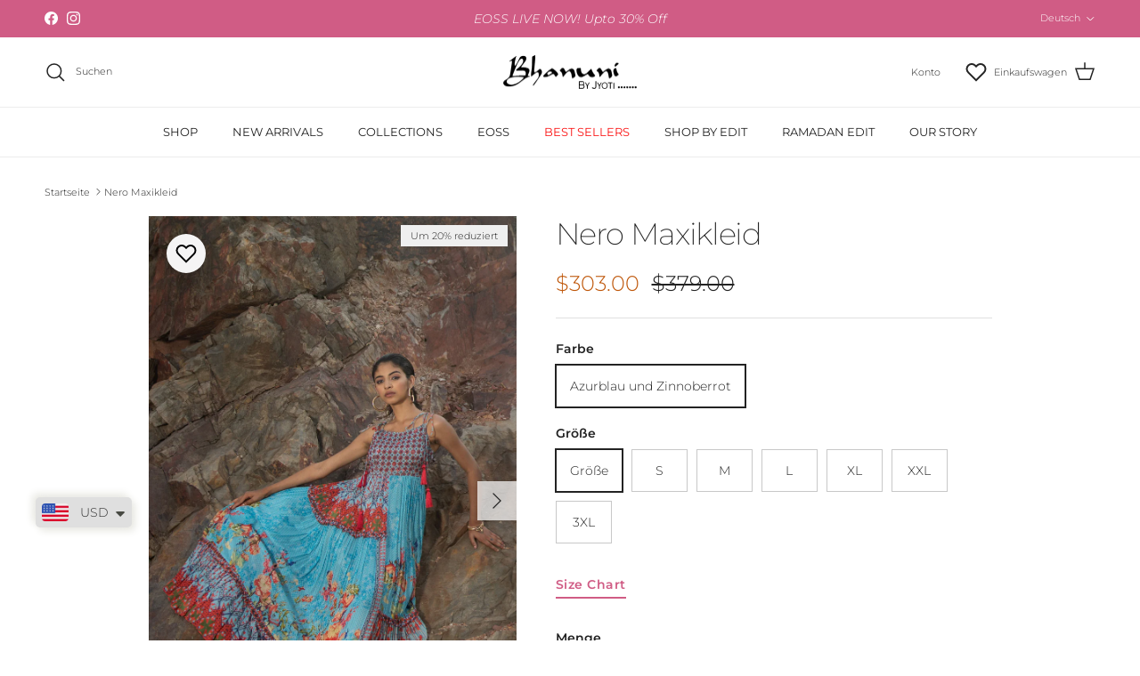

--- FILE ---
content_type: text/html; charset=utf-8
request_url: https://bhanuni.com/de/products/nero-maxi-dress
body_size: 46546
content:
<!doctype html>
<html class="no-js" lang="de" dir="ltr">
<head>
  <!-- Google Tag Manager -->
<script>(function(w,d,s,l,i){w[l]=w[l]||[];w[l].push({'gtm.start':
new Date().getTime(),event:'gtm.js'});var f=d.getElementsByTagName(s)[0],
j=d.createElement(s),dl=l!='dataLayer'?'&l='+l:'';j.async=true;j.src=
'https://www.googletagmanager.com/gtm.js?id='+i+dl;f.parentNode.insertBefore(j,f);
})(window,document,'script','dataLayer','GTM-5TPGJBSP');</script>
<!-- End Google Tag Manager --><meta charset="utf-8">
<meta name="viewport" content="width=device-width,initial-scale=1">
<title>Nero Maxikleid &ndash; Bhanuni by jyoti </title><link rel="canonical" href="https://bhanuni.com/de/products/nero-maxi-dress"><link rel="icon" href="//bhanuni.com/cdn/shop/files/favicon_image12_52f2ee0d-7937-4bb6-bedc-e4d8f953667e.png?crop=center&height=48&v=1760161039&width=48" type="image/png">
  <link rel="apple-touch-icon" href="//bhanuni.com/cdn/shop/files/favicon_image12_52f2ee0d-7937-4bb6-bedc-e4d8f953667e.png?crop=center&height=180&v=1760161039&width=180"><meta name="description" content="Die perfekte Mischung aus Komfort und Stil: Das Maxikleid mit gestreiften Patches ist die lässige Kleidung der modernen Frau."><meta property="og:site_name" content="Bhanuni by jyoti ">
<meta property="og:url" content="https://bhanuni.com/de/products/nero-maxi-dress">
<meta property="og:title" content="Nero Maxikleid">
<meta property="og:type" content="product">
<meta property="og:description" content="Die perfekte Mischung aus Komfort und Stil: Das Maxikleid mit gestreiften Patches ist die lässige Kleidung der modernen Frau."><meta property="og:image" content="http://bhanuni.com/cdn/shop/files/1_227e5ae5-3a77-422e-bab6-7b08db39ed4a.jpg?crop=center&height=1200&v=1758192178&width=1200">
  <meta property="og:image:secure_url" content="https://bhanuni.com/cdn/shop/files/1_227e5ae5-3a77-422e-bab6-7b08db39ed4a.jpg?crop=center&height=1200&v=1758192178&width=1200">
  <meta property="og:image:width" content="2733">
  <meta property="og:image:height" content="4096"><meta property="og:price:amount" content="303.00">
  <meta property="og:price:currency" content="USD"><meta name="twitter:card" content="summary_large_image">
<meta name="twitter:title" content="Nero Maxikleid">
<meta name="twitter:description" content="Die perfekte Mischung aus Komfort und Stil: Das Maxikleid mit gestreiften Patches ist die lässige Kleidung der modernen Frau.">
<style>@font-face {
  font-family: Montserrat;
  font-weight: 300;
  font-style: normal;
  font-display: fallback;
  src: url("//bhanuni.com/cdn/fonts/montserrat/montserrat_n3.29e699231893fd243e1620595067294bb067ba2a.woff2") format("woff2"),
       url("//bhanuni.com/cdn/fonts/montserrat/montserrat_n3.64ed56f012a53c08a49d49bd7e0c8d2f46119150.woff") format("woff");
}
@font-face {
  font-family: Montserrat;
  font-weight: 400;
  font-style: normal;
  font-display: fallback;
  src: url("//bhanuni.com/cdn/fonts/montserrat/montserrat_n4.81949fa0ac9fd2021e16436151e8eaa539321637.woff2") format("woff2"),
       url("//bhanuni.com/cdn/fonts/montserrat/montserrat_n4.a6c632ca7b62da89c3594789ba828388aac693fe.woff") format("woff");
}
@font-face {
  font-family: Montserrat;
  font-weight: 500;
  font-style: normal;
  font-display: fallback;
  src: url("//bhanuni.com/cdn/fonts/montserrat/montserrat_n5.07ef3781d9c78c8b93c98419da7ad4fbeebb6635.woff2") format("woff2"),
       url("//bhanuni.com/cdn/fonts/montserrat/montserrat_n5.adf9b4bd8b0e4f55a0b203cdd84512667e0d5e4d.woff") format("woff");
}
@font-face {
  font-family: Montserrat;
  font-weight: 300;
  font-style: italic;
  font-display: fallback;
  src: url("//bhanuni.com/cdn/fonts/montserrat/montserrat_i3.9cfee8ab0b9b229ed9a7652dff7d786e45a01df2.woff2") format("woff2"),
       url("//bhanuni.com/cdn/fonts/montserrat/montserrat_i3.68df04ba4494b4612ed6f9bf46b6c06246fa2fa4.woff") format("woff");
}
@font-face {
  font-family: Montserrat;
  font-weight: 400;
  font-style: italic;
  font-display: fallback;
  src: url("//bhanuni.com/cdn/fonts/montserrat/montserrat_i4.5a4ea298b4789e064f62a29aafc18d41f09ae59b.woff2") format("woff2"),
       url("//bhanuni.com/cdn/fonts/montserrat/montserrat_i4.072b5869c5e0ed5b9d2021e4c2af132e16681ad2.woff") format("woff");
}
@font-face {
  font-family: Montserrat;
  font-weight: 200;
  font-style: normal;
  font-display: fallback;
  src: url("//bhanuni.com/cdn/fonts/montserrat/montserrat_n2.6158a4b6474a580592572fe30f04d0efe5adcbe8.woff2") format("woff2"),
       url("//bhanuni.com/cdn/fonts/montserrat/montserrat_n2.e4b01871223c147c2b91e7b86462152be4d7b524.woff") format("woff");
}
@font-face {
  font-family: Jost;
  font-weight: 700;
  font-style: normal;
  font-display: fallback;
  src: url("//bhanuni.com/cdn/fonts/jost/jost_n7.921dc18c13fa0b0c94c5e2517ffe06139c3615a3.woff2") format("woff2"),
       url("//bhanuni.com/cdn/fonts/jost/jost_n7.cbfc16c98c1e195f46c536e775e4e959c5f2f22b.woff") format("woff");
}
@font-face {
  font-family: Montserrat;
  font-weight: 400;
  font-style: normal;
  font-display: fallback;
  src: url("//bhanuni.com/cdn/fonts/montserrat/montserrat_n4.81949fa0ac9fd2021e16436151e8eaa539321637.woff2") format("woff2"),
       url("//bhanuni.com/cdn/fonts/montserrat/montserrat_n4.a6c632ca7b62da89c3594789ba828388aac693fe.woff") format("woff");
}
@font-face {
  font-family: Montserrat;
  font-weight: 600;
  font-style: normal;
  font-display: fallback;
  src: url("//bhanuni.com/cdn/fonts/montserrat/montserrat_n6.1326b3e84230700ef15b3a29fb520639977513e0.woff2") format("woff2"),
       url("//bhanuni.com/cdn/fonts/montserrat/montserrat_n6.652f051080eb14192330daceed8cd53dfdc5ead9.woff") format("woff");
}
:root {
  --page-container-width:          2200px;
  --reading-container-width:       720px;
  --divider-opacity:               0.14;
  --gutter-large:                  30px;
  --gutter-desktop:                20px;
  --gutter-mobile:                 16px;
  --section-padding:               50px;
  --larger-section-padding:        80px;
  --larger-section-padding-mobile: 60px;
  --largest-section-padding:       110px;
  --aos-animate-duration:          0.6s;

  --base-font-family:              Montserrat, sans-serif;
  --base-font-weight:              300;
  --base-font-style:               normal;
  --heading-font-family:           Montserrat, sans-serif;
  --heading-font-weight:           200;
  --heading-font-style:            normal;
  --heading-font-letter-spacing:   -0.04em;
  --logo-font-family:              Jost, sans-serif;
  --logo-font-weight:              700;
  --logo-font-style:               normal;
  --nav-font-family:               Montserrat, sans-serif;
  --nav-font-weight:               400;
  --nav-font-style:                normal;

  --base-text-size:14px;
  --base-line-height:              1.6;
  --input-text-size:16px;
  --smaller-text-size-1:11px;
  --smaller-text-size-2:14px;
  --smaller-text-size-3:11px;
  --smaller-text-size-4:10px;
  --larger-text-size:34px;
  --super-large-text-size:60px;
  --super-large-mobile-text-size:27px;
  --larger-mobile-text-size:27px;
  --logo-text-size:24px;--btn-letter-spacing: 0.08em;
    --btn-text-transform: uppercase;
    --button-text-size: 12px;
    --quickbuy-button-text-size: 12;
    --small-feature-link-font-size: 0.75em;
    --input-btn-padding-top: 1.2em;
    --input-btn-padding-bottom: 1.2em;--heading-text-transform:none;
  --nav-text-size:                      13px;
  --mobile-menu-font-weight:            inherit;

  --body-bg-color:                      255 255 255;
  --bg-color:                           255 255 255;
  --body-text-color:                    35 35 35;
  --text-color:                         35 35 35;

  --header-text-col:                    #232323;--header-text-hover-col:             var(--main-nav-link-hover-col);--header-bg-col:                     #ffffff;
  --heading-color:                     35 35 35;
  --body-heading-color:                35 35 35;
  --heading-divider-col:               #ececec;

  --logo-col:                          #232323;
  --main-nav-bg:                       #ffffff;
  --main-nav-link-col:                 #232323;
  --main-nav-link-hover-col:           #5c5c5c;
  --main-nav-link-featured-col:        #fb1414;

  --link-color:                        191 87 10;
  --body-link-color:                   191 87 10;

  --btn-bg-color:                        35 35 35;
  --btn-bg-hover-color:                  92 92 92;
  --btn-border-color:                    35 35 35;
  --btn-border-hover-color:              92 92 92;
  --btn-text-color:                      255 255 255;
  --btn-text-hover-color:                255 255 255;--btn-alt-bg-color:                    255 255 255;
  --btn-alt-text-color:                  35 35 35;
  --btn-alt-border-color:                35 35 35;
  --btn-alt-border-hover-color:          35 35 35;--btn-ter-bg-color:                    235 235 235;
  --btn-ter-text-color:                  0 0 0;
  --btn-ter-bg-hover-color:              35 35 35;
  --btn-ter-text-hover-color:            255 255 255;--btn-border-radius: 0;
    --btn-inspired-border-radius: 0;--color-scheme-default:                             #ffffff;
  --color-scheme-default-color:                       255 255 255;
  --color-scheme-default-text-color:                  35 35 35;
  --color-scheme-default-head-color:                  35 35 35;
  --color-scheme-default-link-color:                  191 87 10;
  --color-scheme-default-btn-text-color:              255 255 255;
  --color-scheme-default-btn-text-hover-color:        255 255 255;
  --color-scheme-default-btn-bg-color:                35 35 35;
  --color-scheme-default-btn-bg-hover-color:          92 92 92;
  --color-scheme-default-btn-border-color:            35 35 35;
  --color-scheme-default-btn-border-hover-color:      92 92 92;
  --color-scheme-default-btn-alt-text-color:          35 35 35;
  --color-scheme-default-btn-alt-bg-color:            255 255 255;
  --color-scheme-default-btn-alt-border-color:        35 35 35;
  --color-scheme-default-btn-alt-border-hover-color:  35 35 35;

  --color-scheme-1:                             #f7f7f7;
  --color-scheme-1-color:                       247 247 247;
  --color-scheme-1-text-color:                  35 35 35;
  --color-scheme-1-head-color:                  35 35 35;
  --color-scheme-1-link-color:                  191 87 10;
  --color-scheme-1-btn-text-color:              255 255 255;
  --color-scheme-1-btn-text-hover-color:        255 255 255;
  --color-scheme-1-btn-bg-color:                35 35 35;
  --color-scheme-1-btn-bg-hover-color:          92 92 92;
  --color-scheme-1-btn-border-color:            35 35 35;
  --color-scheme-1-btn-border-hover-color:      92 92 92;
  --color-scheme-1-btn-alt-text-color:          35 35 35;
  --color-scheme-1-btn-alt-bg-color:            251 249 244;
  --color-scheme-1-btn-alt-border-color:        35 35 35;
  --color-scheme-1-btn-alt-border-hover-color:  35 35 35;

  --color-scheme-2:                             #efefef;
  --color-scheme-2-color:                       239 239 239;
  --color-scheme-2-text-color:                  35 35 35;
  --color-scheme-2-head-color:                  35 35 35;
  --color-scheme-2-link-color:                  191 87 10;
  --color-scheme-2-btn-text-color:              255 255 255;
  --color-scheme-2-btn-text-hover-color:        255 255 255;
  --color-scheme-2-btn-bg-color:                35 35 35;
  --color-scheme-2-btn-bg-hover-color:          92 92 92;
  --color-scheme-2-btn-border-color:            35 35 35;
  --color-scheme-2-btn-border-hover-color:      92 92 92;
  --color-scheme-2-btn-alt-text-color:          35 35 35;
  --color-scheme-2-btn-alt-bg-color:            255 255 255;
  --color-scheme-2-btn-alt-border-color:        35 35 35;
  --color-scheme-2-btn-alt-border-hover-color:  35 35 35;

  /* Shop Pay payment terms */
  --payment-terms-background-color:    #ffffff;--quickbuy-bg: 255 255 255;--body-input-background-color:       rgb(var(--body-bg-color));
  --input-background-color:            rgb(var(--body-bg-color));
  --body-input-text-color:             var(--body-text-color);
  --input-text-color:                  var(--body-text-color);
  --body-input-border-color:           rgb(200, 200, 200);
  --input-border-color:                rgb(200, 200, 200);
  --input-border-color-hover:          rgb(134, 134, 134);
  --input-border-color-active:         rgb(35, 35, 35);

  --swatch-cross-svg:                  url("data:image/svg+xml,%3Csvg xmlns='http://www.w3.org/2000/svg' width='240' height='240' viewBox='0 0 24 24' fill='none' stroke='rgb(200, 200, 200)' stroke-width='0.09' preserveAspectRatio='none' %3E%3Cline x1='24' y1='0' x2='0' y2='24'%3E%3C/line%3E%3C/svg%3E");
  --swatch-cross-hover:                url("data:image/svg+xml,%3Csvg xmlns='http://www.w3.org/2000/svg' width='240' height='240' viewBox='0 0 24 24' fill='none' stroke='rgb(134, 134, 134)' stroke-width='0.09' preserveAspectRatio='none' %3E%3Cline x1='24' y1='0' x2='0' y2='24'%3E%3C/line%3E%3C/svg%3E");
  --swatch-cross-active:               url("data:image/svg+xml,%3Csvg xmlns='http://www.w3.org/2000/svg' width='240' height='240' viewBox='0 0 24 24' fill='none' stroke='rgb(35, 35, 35)' stroke-width='0.09' preserveAspectRatio='none' %3E%3Cline x1='24' y1='0' x2='0' y2='24'%3E%3C/line%3E%3C/svg%3E");

  --footer-divider-col:                #ececec;
  --footer-text-col:                   255 255 255;
  --footer-heading-col:                255 255 255;
  --footer-bg-col:                     35 35 35;--product-label-overlay-justify: flex-start;--product-label-overlay-align: flex-end;--product-label-overlay-reduction-text:   #232323;
  --product-label-overlay-reduction-bg:     #efefef;
  --product-label-overlay-reduction-text-weight: inherit;
  --product-label-overlay-stock-text:       #232323;
  --product-label-overlay-stock-bg:         #efefef;
  --product-label-overlay-new-text:         #232323;
  --product-label-overlay-new-bg:           #efefef;
  --product-label-overlay-meta-text:        #232323;
  --product-label-overlay-meta-bg:          #efefef;
  --product-label-sale-text:                #bf570a;
  --product-label-sold-text:                #5c5c5c;
  --product-label-preorder-text:            #bf570a;

  --product-block-crop-align:               center;

  
  --product-block-price-align:              center;
  --product-block-price-item-margin-start:  .25rem;
  --product-block-price-item-margin-end:    .25rem;
  

  

  --collection-block-image-position:   center center;

  --swatch-picker-image-size:          40px;
  --swatch-crop-align:                 center center;

  --image-overlay-text-color:          255 255 255;--image-overlay-bg:                  rgba(0, 0, 0, 0.24);
  --image-overlay-shadow-start:        rgb(0 0 0 / 0.32);
  --image-overlay-box-opacity:         0.88;--product-inventory-ok-box-color:            rgba(0,0,0,0);
  --product-inventory-ok-text-color:           #232323;
  --product-inventory-ok-icon-box-fill-color:  none;
  --product-inventory-low-box-color:           rgba(0,0,0,0);
  --product-inventory-low-text-color:          #232323;
  --product-inventory-low-icon-box-fill-color: none;
  --product-inventory-low-text-color-channels: 35, 35, 35;
  --product-inventory-ok-text-color-channels:  35, 35, 35;

  --rating-star-color: 35 35 35;--overlay-align-left: start;
    --overlay-align-right: end;}html[dir=rtl] {
  --overlay-right-text-m-left: 0;
  --overlay-right-text-m-right: auto;
  --overlay-left-shadow-left-left: 15%;
  --overlay-left-shadow-left-right: -50%;
  --overlay-left-shadow-right-left: -85%;
  --overlay-left-shadow-right-right: 0;
}.image-overlay--bg-box .text-overlay .text-overlay__text {
    --image-overlay-box-bg: 255 255 255;
    --heading-color: var(--body-heading-color);
    --text-color: var(--body-text-color);
    --link-color: var(--body-link-color);
  }::selection {
    background: rgb(var(--body-heading-color));
    color: rgb(var(--body-bg-color));
  }
  ::-moz-selection {
    background: rgb(var(--body-heading-color));
    color: rgb(var(--body-bg-color));
  }.use-color-scheme--default {
  --product-label-sale-text:           #bf570a;
  --product-label-sold-text:           #5c5c5c;
  --product-label-preorder-text:       #bf570a;
  --input-background-color:            rgb(var(--body-bg-color));
  --input-text-color:                  var(--body-input-text-color);
  --input-border-color:                rgb(200, 200, 200);
  --input-border-color-hover:          rgb(134, 134, 134);
  --input-border-color-active:         rgb(35, 35, 35);
}</style>

  <link href="//bhanuni.com/cdn/shop/t/41/assets/main.css?v=172312757779536793001754970280" rel="stylesheet" type="text/css" media="all" />
<link rel="preload" as="font" href="//bhanuni.com/cdn/fonts/montserrat/montserrat_n3.29e699231893fd243e1620595067294bb067ba2a.woff2" type="font/woff2" crossorigin><link rel="preload" as="font" href="//bhanuni.com/cdn/fonts/montserrat/montserrat_n2.6158a4b6474a580592572fe30f04d0efe5adcbe8.woff2" type="font/woff2" crossorigin><!--
<script>
document.addEventListener('DOMContentLoaded', function() {
  // Configuration
  const STORAGE_KEY = 'cartOverrideTimestamp';
  const ACTIVE_DAYS = 5;
  const MILLISECONDS_PER_DAY = 24 * 60 * 60 * 1000;

  // Check if we should activate the override
  function shouldActivateOverride() {
    const lastActivation = localStorage.getItem(STORAGE_KEY);
    
    if (!lastActivation) {
      return true;
    }
    
    const daysSinceActivation = (Date.now() - parseInt(lastActivation)) / MILLISECONDS_PER_DAY;
    
    if (daysSinceActivation >= ACTIVE_DAYS) {
      return true;
    }
    
    return true;
  }

  // Set the activation timestamp
  function setActivationTimestamp() {
    localStorage.setItem(STORAGE_KEY, Date.now().toString());
  }

  // Main override function
  function activateCartOverride() {
    console.log('Cart override activated');
    
    setTimeout(function() {
      const selectors = [
        'button[name="add"]',
        'input[name="add"]',
        '[type="submit"][name="add"]',
        '.product-form__cart-submit',
        '.btn--add-to-cart',
        '.add-to-cart',
        '.product-form button[type="submit"]',
        '.shopify-payment-button button',
        '.dynamic-checkout__content button'
      ];
      
      selectors.forEach(selector => {
        const buttons = document.querySelectorAll(selector);
        buttons.forEach(button => {
          const newButton = button.cloneNode(true);
          button.parentNode.replaceChild(newButton, button);
          
          newButton.addEventListener('click', function(e) {
            e.preventDefault();
            e.stopPropagation();
            e.stopImmediatePropagation();
            window.location.reload();
            return false;
          });
        });
      });
      
      const forms = document.querySelectorAll('form[action*="/cart/add"], .product-form');
      forms.forEach(form => {
        form.addEventListener('submit', function(e) {
          e.preventDefault();
          e.stopPropagation();
          window.location.reload();
          return false;
        });
      });
    }, 1000);
  }

  // Check and activate if needed
  if (shouldActivateOverride()) {
    const lastActivation = localStorage.getItem(STORAGE_KEY);
    if (!lastActivation || (Date.now() - parseInt(lastActivation)) / MILLISECONDS_PER_DAY >= ACTIVE_DAYS) {
      setActivationTimestamp();
    }
    activateCartOverride();
  }

  // Debug function
  window.checkCartOverrideStatus = function() {
    const lastActivation = localStorage.getItem(STORAGE_KEY);
    if (lastActivation) {
      const daysSince = (Date.now() - parseInt(lastActivation)) / MILLISECONDS_PER_DAY;
      
      if (daysSince < ACTIVE_DAYS) {
        console.log(`ACTIVE: ${daysSince.toFixed(1)} days since activation`);
        console.log(`Will reset cycle in: ${(ACTIVE_DAYS - daysSince).toFixed(1)} days`);
      } else {
        console.log(`CYCLE COMPLETE: ${daysSince.toFixed(1)} days since activation - reactivating now`);
      }
    } else {
      console.log('Never activated - will activate on next page load');
    }
  };
});
</script>
-->

  <script>
    document.documentElement.className = document.documentElement.className.replace('no-js', 'js');

    window.theme = {
      info: {
        name: 'Symmetry',
        version: '8.0.0'
      },
      device: {
        hasTouch: window.matchMedia('(any-pointer: coarse)').matches,
        hasHover: window.matchMedia('(hover: hover)').matches
      },
      mediaQueries: {
        md: '(min-width: 768px)',
        productMediaCarouselBreak: '(min-width: 1041px)'
      },
      routes: {
        base: 'https://bhanuni.com',
        cart: '/de/cart',
        cartAdd: '/de/cart/add.js',
        cartUpdate: '/de/cart/update.js',
        predictiveSearch: '/de/search/suggest'
      },
      strings: {
        cartTermsConfirmation: "Sie müssen den Nutzungsbedingungen zustimmen, bevor Sie fortfahren.",
        cartItemsQuantityError: "Du kannst deinem Warenkorb nur [QUANTITY] Stück dieses Artikels hinzufügen.",
        generalSearchViewAll: "Alle Suchergebnisse anzeigen",
        noStock: "Ausverkauft",
        noVariant: "Nicht verfügbar",
        productsProductChooseA: "Wähle ein",
        generalSearchPages: "Seiten",
        generalSearchNoResultsWithoutTerms: "Leider haben wir keine Ergebnisse gefunden",
        shippingCalculator: {
          singleRate: "Es ist eine Versandrate verfügbar für:",
          multipleRates: "Versandkosten verfügbar, beginnend bei:",
          noRates: "Wir liefern nicht an dieses Ziel."
        },
        regularPrice: "Normaler Preis",
        salePrice: "Verkaufspreis"
      },
      settings: {
        moneyWithCurrencyFormat: "\u003cspan class=money\u003e${{amount}} USD\u003c\/span\u003e",
        cartType: "drawer",
        afterAddToCart: "drawer",
        quickbuyStyle: "button",
        externalLinksNewTab: true,
        internalLinksSmoothScroll: true
      }
    }

    theme.inlineNavigationCheck = function() {
      var pageHeader = document.querySelector('.pageheader'),
          inlineNavContainer = pageHeader.querySelector('.logo-area__left__inner'),
          inlineNav = inlineNavContainer.querySelector('.navigation--left');
      if (inlineNav && getComputedStyle(inlineNav).display != 'none') {
        var inlineMenuCentered = document.querySelector('.pageheader--layout-inline-menu-center'),
            logoContainer = document.querySelector('.logo-area__middle__inner');
        if(inlineMenuCentered) {
          var rightWidth = document.querySelector('.logo-area__right__inner').clientWidth,
              middleWidth = logoContainer.clientWidth,
              logoArea = document.querySelector('.logo-area'),
              computedLogoAreaStyle = getComputedStyle(logoArea),
              logoAreaInnerWidth = logoArea.clientWidth - Math.ceil(parseFloat(computedLogoAreaStyle.paddingLeft)) - Math.ceil(parseFloat(computedLogoAreaStyle.paddingRight)),
              availableNavWidth = logoAreaInnerWidth - Math.max(rightWidth, middleWidth) * 2 - 40;
          inlineNavContainer.style.maxWidth = availableNavWidth + 'px';
        }

        var firstInlineNavLink = inlineNav.querySelector('.navigation__item:first-child'),
            lastInlineNavLink = inlineNav.querySelector('.navigation__item:last-child');
        if (lastInlineNavLink) {
          var inlineNavWidth = null;
          if(document.querySelector('html[dir=rtl]')) {
            inlineNavWidth = firstInlineNavLink.offsetLeft - lastInlineNavLink.offsetLeft + firstInlineNavLink.offsetWidth;
          } else {
            inlineNavWidth = lastInlineNavLink.offsetLeft - firstInlineNavLink.offsetLeft + lastInlineNavLink.offsetWidth;
          }
          if (inlineNavContainer.offsetWidth >= inlineNavWidth) {
            pageHeader.classList.add('pageheader--layout-inline-permitted');
            var tallLogo = logoContainer.clientHeight > lastInlineNavLink.clientHeight + 20;
            if (tallLogo) {
              inlineNav.classList.add('navigation--tight-underline');
            } else {
              inlineNav.classList.remove('navigation--tight-underline');
            }
          } else {
            pageHeader.classList.remove('pageheader--layout-inline-permitted');
          }
        }
      }
    };

    theme.setInitialHeaderHeightProperty = () => {
      const section = document.querySelector('.section-header');
      if (section) {
        document.documentElement.style.setProperty('--theme-header-height', Math.ceil(section.clientHeight) + 'px');
      }
    };
  </script>

  <script src="//bhanuni.com/cdn/shop/t/41/assets/main.js?v=150891663519462644191754970280" defer></script>
    <script src="//bhanuni.com/cdn/shop/t/41/assets/animate-on-scroll.js?v=15249566486942820451754970280" defer></script>
    <link href="//bhanuni.com/cdn/shop/t/41/assets/animate-on-scroll.css?v=135962721104954213331754970280" rel="stylesheet" type="text/css" media="all" />
  

  <script>window.performance && window.performance.mark && window.performance.mark('shopify.content_for_header.start');</script><meta name="google-site-verification" content="Z886B2NshMx0aSq811sjM4vMRCDB1FLOVRDYS8rZvPs">
<meta id="shopify-digital-wallet" name="shopify-digital-wallet" content="/67401384209/digital_wallets/dialog">
<meta name="shopify-checkout-api-token" content="a760e97d8f6e53b6cbccdb4d3e00b369">
<meta id="in-context-paypal-metadata" data-shop-id="67401384209" data-venmo-supported="false" data-environment="production" data-locale="de_DE" data-paypal-v4="true" data-currency="USD">
<link rel="alternate" hreflang="x-default" href="https://bhanuni.com/products/nero-maxi-dress">
<link rel="alternate" hreflang="en" href="https://bhanuni.com/products/nero-maxi-dress">
<link rel="alternate" hreflang="fr" href="https://bhanuni.com/fr/products/nero-maxi-dress">
<link rel="alternate" hreflang="de" href="https://bhanuni.com/de/products/nero-maxi-dress">
<link rel="alternate" hreflang="es" href="https://bhanuni.com/es/products/nero-maxi-dress">
<link rel="alternate" hreflang="it" href="https://bhanuni.com/it/products/nero-maxi-dress">
<link rel="alternate" type="application/json+oembed" href="https://bhanuni.com/de/products/nero-maxi-dress.oembed">
<script async="async" src="/checkouts/internal/preloads.js?locale=de-IN"></script>
<script id="shopify-features" type="application/json">{"accessToken":"a760e97d8f6e53b6cbccdb4d3e00b369","betas":["rich-media-storefront-analytics"],"domain":"bhanuni.com","predictiveSearch":true,"shopId":67401384209,"locale":"de"}</script>
<script>var Shopify = Shopify || {};
Shopify.shop = "bhanunibyjyoti.myshopify.com";
Shopify.locale = "de";
Shopify.currency = {"active":"USD","rate":"1.0"};
Shopify.country = "IN";
Shopify.theme = {"name":"Ashif","id":178737152273,"schema_name":"Symmetry","schema_version":"8.0.0","theme_store_id":null,"role":"main"};
Shopify.theme.handle = "null";
Shopify.theme.style = {"id":null,"handle":null};
Shopify.cdnHost = "bhanuni.com/cdn";
Shopify.routes = Shopify.routes || {};
Shopify.routes.root = "/de/";</script>
<script type="module">!function(o){(o.Shopify=o.Shopify||{}).modules=!0}(window);</script>
<script>!function(o){function n(){var o=[];function n(){o.push(Array.prototype.slice.apply(arguments))}return n.q=o,n}var t=o.Shopify=o.Shopify||{};t.loadFeatures=n(),t.autoloadFeatures=n()}(window);</script>
<script id="shop-js-analytics" type="application/json">{"pageType":"product"}</script>
<script defer="defer" async type="module" src="//bhanuni.com/cdn/shopifycloud/shop-js/modules/v2/client.init-shop-cart-sync_kxAhZfSm.de.esm.js"></script>
<script defer="defer" async type="module" src="//bhanuni.com/cdn/shopifycloud/shop-js/modules/v2/chunk.common_5BMd6ono.esm.js"></script>
<script type="module">
  await import("//bhanuni.com/cdn/shopifycloud/shop-js/modules/v2/client.init-shop-cart-sync_kxAhZfSm.de.esm.js");
await import("//bhanuni.com/cdn/shopifycloud/shop-js/modules/v2/chunk.common_5BMd6ono.esm.js");

  window.Shopify.SignInWithShop?.initShopCartSync?.({"fedCMEnabled":true,"windoidEnabled":true});

</script>
<script>(function() {
  var isLoaded = false;
  function asyncLoad() {
    if (isLoaded) return;
    isLoaded = true;
    var urls = ["https:\/\/cdn.shopify.com\/s\/files\/1\/0683\/1371\/0892\/files\/splmn-shopify-prod-August-31.min.js?v=1693985059\u0026shop=bhanunibyjyoti.myshopify.com","\/\/cdn.shopify.com\/proxy\/d42f2ecac1543642f0fb29634c729a79bdf1c9ada489543ae784152cb37e3e91\/cdn.nfcube.com\/instafeed-0f28596cdd4ff5e01e66cb779d3a9779.js?shop=bhanunibyjyoti.myshopify.com\u0026sp-cache-control=cHVibGljLCBtYXgtYWdlPTkwMA","https:\/\/d3f0kqa8h3si01.cloudfront.net\/scripts\/bhanunibyjyoti.20240904110847.scripttag.js?shop=bhanunibyjyoti.myshopify.com"];
    for (var i = 0; i < urls.length; i++) {
      var s = document.createElement('script');
      s.type = 'text/javascript';
      s.async = true;
      s.src = urls[i];
      var x = document.getElementsByTagName('script')[0];
      x.parentNode.insertBefore(s, x);
    }
  };
  if(window.attachEvent) {
    window.attachEvent('onload', asyncLoad);
  } else {
    window.addEventListener('load', asyncLoad, false);
  }
})();</script>
<script id="__st">var __st={"a":67401384209,"offset":19800,"reqid":"094bedde-5e88-467f-b39b-f24f461589ab-1768964256","pageurl":"bhanuni.com\/de\/products\/nero-maxi-dress","u":"8680b9e8831b","p":"product","rtyp":"product","rid":8538441285905};</script>
<script>window.ShopifyPaypalV4VisibilityTracking = true;</script>
<script id="form-persister">!function(){'use strict';const t='contact',e='new_comment',n=[[t,t],['blogs',e],['comments',e],[t,'customer']],o='password',r='form_key',c=['recaptcha-v3-token','g-recaptcha-response','h-captcha-response',o],s=()=>{try{return window.sessionStorage}catch{return}},i='__shopify_v',u=t=>t.elements[r],a=function(){const t=[...n].map((([t,e])=>`form[action*='/${t}']:not([data-nocaptcha='true']) input[name='form_type'][value='${e}']`)).join(',');var e;return e=t,()=>e?[...document.querySelectorAll(e)].map((t=>t.form)):[]}();function m(t){const e=u(t);a().includes(t)&&(!e||!e.value)&&function(t){try{if(!s())return;!function(t){const e=s();if(!e)return;const n=u(t);if(!n)return;const o=n.value;o&&e.removeItem(o)}(t);const e=Array.from(Array(32),(()=>Math.random().toString(36)[2])).join('');!function(t,e){u(t)||t.append(Object.assign(document.createElement('input'),{type:'hidden',name:r})),t.elements[r].value=e}(t,e),function(t,e){const n=s();if(!n)return;const r=[...t.querySelectorAll(`input[type='${o}']`)].map((({name:t})=>t)),u=[...c,...r],a={};for(const[o,c]of new FormData(t).entries())u.includes(o)||(a[o]=c);n.setItem(e,JSON.stringify({[i]:1,action:t.action,data:a}))}(t,e)}catch(e){console.error('failed to persist form',e)}}(t)}const f=t=>{if('true'===t.dataset.persistBound)return;const e=function(t,e){const n=function(t){return'function'==typeof t.submit?t.submit:HTMLFormElement.prototype.submit}(t).bind(t);return function(){let t;return()=>{t||(t=!0,(()=>{try{e(),n()}catch(t){(t=>{console.error('form submit failed',t)})(t)}})(),setTimeout((()=>t=!1),250))}}()}(t,(()=>{m(t)}));!function(t,e){if('function'==typeof t.submit&&'function'==typeof e)try{t.submit=e}catch{}}(t,e),t.addEventListener('submit',(t=>{t.preventDefault(),e()})),t.dataset.persistBound='true'};!function(){function t(t){const e=(t=>{const e=t.target;return e instanceof HTMLFormElement?e:e&&e.form})(t);e&&m(e)}document.addEventListener('submit',t),document.addEventListener('DOMContentLoaded',(()=>{const e=a();for(const t of e)f(t);var n;n=document.body,new window.MutationObserver((t=>{for(const e of t)if('childList'===e.type&&e.addedNodes.length)for(const t of e.addedNodes)1===t.nodeType&&'FORM'===t.tagName&&a().includes(t)&&f(t)})).observe(n,{childList:!0,subtree:!0,attributes:!1}),document.removeEventListener('submit',t)}))}()}();</script>
<script integrity="sha256-4kQ18oKyAcykRKYeNunJcIwy7WH5gtpwJnB7kiuLZ1E=" data-source-attribution="shopify.loadfeatures" defer="defer" src="//bhanuni.com/cdn/shopifycloud/storefront/assets/storefront/load_feature-a0a9edcb.js" crossorigin="anonymous"></script>
<script data-source-attribution="shopify.dynamic_checkout.dynamic.init">var Shopify=Shopify||{};Shopify.PaymentButton=Shopify.PaymentButton||{isStorefrontPortableWallets:!0,init:function(){window.Shopify.PaymentButton.init=function(){};var t=document.createElement("script");t.src="https://bhanuni.com/cdn/shopifycloud/portable-wallets/latest/portable-wallets.de.js",t.type="module",document.head.appendChild(t)}};
</script>
<script data-source-attribution="shopify.dynamic_checkout.buyer_consent">
  function portableWalletsHideBuyerConsent(e){var t=document.getElementById("shopify-buyer-consent"),n=document.getElementById("shopify-subscription-policy-button");t&&n&&(t.classList.add("hidden"),t.setAttribute("aria-hidden","true"),n.removeEventListener("click",e))}function portableWalletsShowBuyerConsent(e){var t=document.getElementById("shopify-buyer-consent"),n=document.getElementById("shopify-subscription-policy-button");t&&n&&(t.classList.remove("hidden"),t.removeAttribute("aria-hidden"),n.addEventListener("click",e))}window.Shopify?.PaymentButton&&(window.Shopify.PaymentButton.hideBuyerConsent=portableWalletsHideBuyerConsent,window.Shopify.PaymentButton.showBuyerConsent=portableWalletsShowBuyerConsent);
</script>
<script data-source-attribution="shopify.dynamic_checkout.cart.bootstrap">document.addEventListener("DOMContentLoaded",(function(){function t(){return document.querySelector("shopify-accelerated-checkout-cart, shopify-accelerated-checkout")}if(t())Shopify.PaymentButton.init();else{new MutationObserver((function(e,n){t()&&(Shopify.PaymentButton.init(),n.disconnect())})).observe(document.body,{childList:!0,subtree:!0})}}));
</script>
<link id="shopify-accelerated-checkout-styles" rel="stylesheet" media="screen" href="https://bhanuni.com/cdn/shopifycloud/portable-wallets/latest/accelerated-checkout-backwards-compat.css" crossorigin="anonymous">
<style id="shopify-accelerated-checkout-cart">
        #shopify-buyer-consent {
  margin-top: 1em;
  display: inline-block;
  width: 100%;
}

#shopify-buyer-consent.hidden {
  display: none;
}

#shopify-subscription-policy-button {
  background: none;
  border: none;
  padding: 0;
  text-decoration: underline;
  font-size: inherit;
  cursor: pointer;
}

#shopify-subscription-policy-button::before {
  box-shadow: none;
}

      </style>
<script id="sections-script" data-sections="related-products,footer" defer="defer" src="//bhanuni.com/cdn/shop/t/41/compiled_assets/scripts.js?v=4937"></script>
<script>window.performance && window.performance.mark && window.performance.mark('shopify.content_for_header.end');</script>
<!-- CC Custom Head Start --><!-- CC Custom Head End --><!--
<script>
/**
 * Bhanuni Geo-Redirect Script - Fixed Version
 * Main Domain: bhanuni.com → India: bhanunibyjyoti.com | GCC: bhanunibyjyoti.in
 * 
 * IMPORTANT: Place this script ONLY on bhanuni.com
 * Do NOT place on regional domains to prevent redirect loops
 */
(function() {
  'use strict';
  
  // Prevent multiple executions
  if (window.geoRedirectExecuted) return;
  window.geoRedirectExecuted = true;

  const CONFIG = {
    DOMAINS: { 
      INDIA: 'bhanunibyjyoti.com',
      GCC: 'bhanunibyjyoti.in', 
      MAIN: 'bhanuni.com' 
    },
    // GCC Countries - Fixed with more comprehensive codes
    GCC_COUNTRIES: ['AE', 'SA', 'QA', 'BH', 'OM', 'KW', 'ARE', 'SAU', 'QAT', 'BHR', 'OMN', 'KWT', 'UAE'],
    TIMEOUT: 6000, // Increased timeout
    RETRY_DELAY: 2000,
    STORAGE_KEY: 'bhanuni_geo_redirect',
    DEBUG: true // Enable debugging temporarily
  };

  // Utility functions
  const Utils = {
    log: (...args) => CONFIG.DEBUG && console.log('[Geo-Redirect]', ...args),
    warn: (...args) => CONFIG.DEBUG && console.warn('[Geo-Redirect]', ...args),
    error: (...args) => console.error('[Geo-Redirect]', ...args),
    
    getCurrentDomain: () => window.location.hostname.replace(/^www\./, ''),
    
    getUrlParam: (param) => new URLSearchParams(window.location.search).get(param),
    
    isMainDomain: () => Utils.getCurrentDomain() === CONFIG.DOMAINS.MAIN,
    
    storage: {
      set: (data) => {
        try {
          const payload = { ...data, timestamp: Date.now() };
          sessionStorage.setItem(CONFIG.STORAGE_KEY, JSON.stringify(payload));
          return true;
        } catch(e) {
          Utils.warn('Storage set failed:', e);
          return false;
        }
      },
      
      get: () => {
        try {
          const data = JSON.parse(sessionStorage.getItem(CONFIG.STORAGE_KEY));
          if (!data) return null;
          
          // Clear if older than 30 minutes (reduced from 1 hour for testing)
          if (Date.now() - data.timestamp > 1800000) {
            Utils.storage.clear();
            return null;
          }
          
          return data;
        } catch(e) {
          return null;
        }
      },
      
      clear: () => {
        try {
          sessionStorage.removeItem(CONFIG.STORAGE_KEY);
        } catch(e) {}
      }
    }
  };

  // Early exit checks - Made less restrictive for testing
  function shouldSkipRedirect() {
    // Only run on main domain
    if (!Utils.isMainDomain()) {
      Utils.log('Not on main domain, skipping');
      return true;
    }
    
    // Skip if already redirected (has parameter)
    if (Utils.getUrlParam('redirected')) {
      Utils.log('Already redirected, skipping');
      return true;
    }
    
    // Skip if UTM source is Gulf
    if (Utils.getUrlParam('utm_source') === 'Gulf') {
      Utils.log('UTM source Gulf detected, skipping');
      return true;
    }
    
    // Skip if user explicitly returned (has referrer from regional sites)
    const referrer = document.referrer;
    if (referrer && (referrer.includes(CONFIG.DOMAINS.INDIA) || referrer.includes(CONFIG.DOMAINS.GCC))) {
      Utils.log('User returned from regional site, skipping');
      Utils.storage.set({ skipped: true, reason: 'manual_return' });
      return true;
    }
    
    // Check for recent SUCCESSFUL redirects only (not failed attempts)
    const lastAttempt = Utils.storage.get();
    if (lastAttempt && lastAttempt.redirected && lastAttempt.action === 'redirected' && Date.now() - lastAttempt.timestamp < 300000) {
      Utils.log('Recent successful redirect, skipping');
      return true;
    }
    
    // Don't skip if last attempt failed or was just detection
    if (lastAttempt && (lastAttempt.error || !lastAttempt.redirected)) {
      Utils.log('Previous attempt failed or was incomplete, proceeding...');
      Utils.storage.clear(); // Clear failed attempts
    }
    
    return false;
  }

  // Enhanced country detection with better error handling
  async function detectCountry() {
    const services = [
      {
        name: 'ipapi.co',
        url: 'https://ipapi.co/json/',
        parse: data => {
          Utils.log('ipapi.co response:', data);
          return data?.country_code || data?.country;
        }
      },
      {
        name: 'ipinfo.io',
        url: 'https://ipinfo.io/json',
        parse: data => {
          Utils.log('ipinfo.io response:', data);
          return data?.country;
        }
      },
      {
        name: 'country.is',
        url: 'https://api.country.is/',
        parse: data => {
          Utils.log('country.is response:', data);
          return data?.country;
        }
      },
      {
        name: 'ip-api.com',
        url: 'http://ip-api.com/json/?fields=countryCode',
        parse: data => {
          Utils.log('ip-api.com response:', data);
          return data?.countryCode;
        }
      }
    ];

    Utils.log('Starting country detection...');

    for (const service of services) {
      try {
        Utils.log(`Trying ${service.name}...`);
        
        const controller = new AbortController();
        const timeoutId = setTimeout(() => controller.abort(), CONFIG.TIMEOUT);
        
        const response = await fetch(service.url, {
          method: 'GET',
          signal: controller.signal,
          headers: {
            'Accept': 'application/json',
            'Cache-Control': 'no-cache'
          }
        });
        
        clearTimeout(timeoutId);
        
        if (!response.ok) {
          throw new Error(`HTTP ${response.status}`);
        }
        
        const data = await response.json();
        const country = service.parse(data);
        
        if (country && typeof country === 'string' && country.length >= 2) {
          const countryCode = country.toUpperCase().trim();
          Utils.log(`✓ Country detected by ${service.name}:`, countryCode);
          
          // Store successful detection
          Utils.storage.set({ 
            detectedCountry: countryCode, 
            detectionService: service.name,
            detectionData: data 
          });
          
          return countryCode;
        } else {
          Utils.warn(`${service.name} returned invalid country:`, country);
        }
        
      } catch (error) {
        Utils.warn(`${service.name} failed:`, error.message);
        continue;
      }
    }
    
    Utils.error('❌ All geo-location services failed');
    return null;
  }

  // Enhanced target domain logic with better logging
  function getTargetDomain(countryCode) {
    if (!countryCode) {
      Utils.log('No country code provided, staying on main domain');
      return CONFIG.DOMAINS.MAIN;
    }
    
    const country = countryCode.toUpperCase().trim();
    Utils.log('🌍 Processing country code:', country);
    
    // India → bhanunibyjyoti.com
    if (country === 'IN' || country === 'IND') {
      Utils.log('🇮🇳 India detected → Redirecting to', CONFIG.DOMAINS.INDIA);
      return CONFIG.DOMAINS.INDIA;
    }
    
    // GCC countries → bhanunibyjyoti.in
    if (CONFIG.GCC_COUNTRIES.includes(country)) {
      Utils.log('🏛️ GCC country detected (' + country + ') → Redirecting to', CONFIG.DOMAINS.GCC);
      return CONFIG.DOMAINS.GCC;
    }
    
    Utils.log('🌐 Other country (' + country + ') → Staying on', CONFIG.DOMAINS.MAIN);
    return CONFIG.DOMAINS.MAIN;
  }

  // Enhanced redirect with better error handling
  function performRedirect(targetDomain, countryCode) {
    try {
      // Preserve current path and search params
      const currentPath = window.location.pathname;
      const currentSearch = window.location.search;
      
      // Add redirect flag to prevent loops
      const separator = currentSearch ? '&' : '?';
      const redirectUrl = `https://${targetDomain}${currentPath}${currentSearch}${separator}redirected=1&from=${countryCode}`;
      
      Utils.log('🚀 Preparing redirect to:', redirectUrl);
      
      // Store redirect info with more details
      Utils.storage.set({
        redirected: true,
        action: 'redirected',
        from: Utils.getCurrentDomain(),
        to: targetDomain,
        url: redirectUrl,
        countryCode: countryCode,
        redirectTime: new Date().toISOString()
      });
      
      // Add a small delay to ensure storage is written
      setTimeout(() => {
        Utils.log('🔄 Executing redirect...');
        window.location.replace(redirectUrl);
      }, 100);
      
      return true;
    } catch (error) {
      Utils.error('❌ Redirect failed:', error);
      return false;
    }
  }

  // Main execution function with enhanced logging
  async function executeGeoRedirect() {
    try {
      Utils.log('🚀 Starting geo-redirect process...');
      Utils.log('Current URL:', window.location.href);
      Utils.log('Current domain:', Utils.getCurrentDomain());
      
      // Early exit checks
      if (shouldSkipRedirect()) {
        Utils.log('⏭️ Skipping redirect due to conditions');
        return;
      }
      
      Utils.log('✅ Passed all skip conditions, proceeding with detection...');
      
      // Detect country
      const countryCode = await detectCountry();
      if (!countryCode) {
        Utils.error('❌ Country detection failed');
        Utils.storage.set({ error: 'country_detection_failed', timestamp: Date.now() });
        return;
      }
      
      Utils.log('✅ Country detected:', countryCode);
      
      // Determine target domain
      const targetDomain = getTargetDomain(countryCode);
      const currentDomain = Utils.getCurrentDomain();
      
      Utils.log('Current domain:', currentDomain);
      Utils.log('Target domain:', targetDomain);
      
      // Redirect if needed
      if (targetDomain !== currentDomain) {
        Utils.log('🔄 Redirect needed!');
        performRedirect(targetDomain, countryCode);
      } else {
        Utils.log('✅ Already on correct domain for country:', countryCode);
        Utils.storage.set({ 
          country: countryCode,
          domain: currentDomain,
          action: 'stayed',
          redirected: false,
          timestamp: Date.now()
        });
      }
      
    } catch (error) {
      Utils.error('❌ Geo-redirect process failed:', error);
      Utils.storage.set({ error: error.message, timestamp: Date.now() });
    }
  }

  // Test function - you can call this from browser console
  window.testGeoRedirect = async function() {
    Utils.storage.clear();
    window.geoRedirectExecuted = false;
    await executeGeoRedirect();
  };

  // Force redirect test - ignores all caching
  window.forceGeoRedirect = async function() {
    Utils.storage.clear();
    sessionStorage.clear();
    window.geoRedirectExecuted = false;
    CONFIG.DEBUG = true;
    
    // Override skip function temporarily
    const originalSkip = shouldSkipRedirect;
    window.shouldSkipRedirect = () => {
      if (!Utils.isMainDomain()) return true;
      if (Utils.getUrlParam('redirected')) return true;
      return false; // Force through other checks
    };
    
    await executeGeoRedirect();
    
    // Restore original function
    window.shouldSkipRedirect = originalSkip;
  };

  // Check stored data function - you can call this from browser console
  window.checkGeoRedirectData = function() {
    const data = Utils.storage.get();
    console.log('Stored geo-redirect data:', data);
    return data;
  };

  // Initialize with proper timing
  function initialize() {
    Utils.log('🔧 Initializing geo-redirect...');
    
    // Wait for critical page resources
    if (document.readyState === 'loading') {
      document.addEventListener('DOMContentLoaded', () => {
        Utils.log('📄 DOM loaded, starting redirect process...');
        setTimeout(executeGeoRedirect, 1000); // Increased delay
      });
    } else {
      // Page already loaded
      Utils.log('📄 Page already loaded, starting redirect process...');
      setTimeout(executeGeoRedirect, 1000);
    }
  }

  // Start the process
  initialize();

})();
</script>

-->
        
<!-- BEGIN app block: shopify://apps/instafeed/blocks/head-block/c447db20-095d-4a10-9725-b5977662c9d5 --><link rel="preconnect" href="https://cdn.nfcube.com/">
<link rel="preconnect" href="https://scontent.cdninstagram.com/">


  <script>
    document.addEventListener('DOMContentLoaded', function () {
      let instafeedScript = document.createElement('script');

      
        instafeedScript.src = 'https://cdn.nfcube.com/instafeed-0f28596cdd4ff5e01e66cb779d3a9779.js';
      

      document.body.appendChild(instafeedScript);
    });
  </script>





<!-- END app block --><script src="https://cdn.shopify.com/extensions/a9a32278-85fd-435d-a2e4-15afbc801656/nova-multi-currency-converter-1/assets/nova-cur-app-embed.js" type="text/javascript" defer="defer"></script>
<link href="https://cdn.shopify.com/extensions/a9a32278-85fd-435d-a2e4-15afbc801656/nova-multi-currency-converter-1/assets/nova-cur.css" rel="stylesheet" type="text/css" media="all">
<link href="https://monorail-edge.shopifysvc.com" rel="dns-prefetch">
<script>(function(){if ("sendBeacon" in navigator && "performance" in window) {try {var session_token_from_headers = performance.getEntriesByType('navigation')[0].serverTiming.find(x => x.name == '_s').description;} catch {var session_token_from_headers = undefined;}var session_cookie_matches = document.cookie.match(/_shopify_s=([^;]*)/);var session_token_from_cookie = session_cookie_matches && session_cookie_matches.length === 2 ? session_cookie_matches[1] : "";var session_token = session_token_from_headers || session_token_from_cookie || "";function handle_abandonment_event(e) {var entries = performance.getEntries().filter(function(entry) {return /monorail-edge.shopifysvc.com/.test(entry.name);});if (!window.abandonment_tracked && entries.length === 0) {window.abandonment_tracked = true;var currentMs = Date.now();var navigation_start = performance.timing.navigationStart;var payload = {shop_id: 67401384209,url: window.location.href,navigation_start,duration: currentMs - navigation_start,session_token,page_type: "product"};window.navigator.sendBeacon("https://monorail-edge.shopifysvc.com/v1/produce", JSON.stringify({schema_id: "online_store_buyer_site_abandonment/1.1",payload: payload,metadata: {event_created_at_ms: currentMs,event_sent_at_ms: currentMs}}));}}window.addEventListener('pagehide', handle_abandonment_event);}}());</script>
<script id="web-pixels-manager-setup">(function e(e,d,r,n,o){if(void 0===o&&(o={}),!Boolean(null===(a=null===(i=window.Shopify)||void 0===i?void 0:i.analytics)||void 0===a?void 0:a.replayQueue)){var i,a;window.Shopify=window.Shopify||{};var t=window.Shopify;t.analytics=t.analytics||{};var s=t.analytics;s.replayQueue=[],s.publish=function(e,d,r){return s.replayQueue.push([e,d,r]),!0};try{self.performance.mark("wpm:start")}catch(e){}var l=function(){var e={modern:/Edge?\/(1{2}[4-9]|1[2-9]\d|[2-9]\d{2}|\d{4,})\.\d+(\.\d+|)|Firefox\/(1{2}[4-9]|1[2-9]\d|[2-9]\d{2}|\d{4,})\.\d+(\.\d+|)|Chrom(ium|e)\/(9{2}|\d{3,})\.\d+(\.\d+|)|(Maci|X1{2}).+ Version\/(15\.\d+|(1[6-9]|[2-9]\d|\d{3,})\.\d+)([,.]\d+|)( \(\w+\)|)( Mobile\/\w+|) Safari\/|Chrome.+OPR\/(9{2}|\d{3,})\.\d+\.\d+|(CPU[ +]OS|iPhone[ +]OS|CPU[ +]iPhone|CPU IPhone OS|CPU iPad OS)[ +]+(15[._]\d+|(1[6-9]|[2-9]\d|\d{3,})[._]\d+)([._]\d+|)|Android:?[ /-](13[3-9]|1[4-9]\d|[2-9]\d{2}|\d{4,})(\.\d+|)(\.\d+|)|Android.+Firefox\/(13[5-9]|1[4-9]\d|[2-9]\d{2}|\d{4,})\.\d+(\.\d+|)|Android.+Chrom(ium|e)\/(13[3-9]|1[4-9]\d|[2-9]\d{2}|\d{4,})\.\d+(\.\d+|)|SamsungBrowser\/([2-9]\d|\d{3,})\.\d+/,legacy:/Edge?\/(1[6-9]|[2-9]\d|\d{3,})\.\d+(\.\d+|)|Firefox\/(5[4-9]|[6-9]\d|\d{3,})\.\d+(\.\d+|)|Chrom(ium|e)\/(5[1-9]|[6-9]\d|\d{3,})\.\d+(\.\d+|)([\d.]+$|.*Safari\/(?![\d.]+ Edge\/[\d.]+$))|(Maci|X1{2}).+ Version\/(10\.\d+|(1[1-9]|[2-9]\d|\d{3,})\.\d+)([,.]\d+|)( \(\w+\)|)( Mobile\/\w+|) Safari\/|Chrome.+OPR\/(3[89]|[4-9]\d|\d{3,})\.\d+\.\d+|(CPU[ +]OS|iPhone[ +]OS|CPU[ +]iPhone|CPU IPhone OS|CPU iPad OS)[ +]+(10[._]\d+|(1[1-9]|[2-9]\d|\d{3,})[._]\d+)([._]\d+|)|Android:?[ /-](13[3-9]|1[4-9]\d|[2-9]\d{2}|\d{4,})(\.\d+|)(\.\d+|)|Mobile Safari.+OPR\/([89]\d|\d{3,})\.\d+\.\d+|Android.+Firefox\/(13[5-9]|1[4-9]\d|[2-9]\d{2}|\d{4,})\.\d+(\.\d+|)|Android.+Chrom(ium|e)\/(13[3-9]|1[4-9]\d|[2-9]\d{2}|\d{4,})\.\d+(\.\d+|)|Android.+(UC? ?Browser|UCWEB|U3)[ /]?(15\.([5-9]|\d{2,})|(1[6-9]|[2-9]\d|\d{3,})\.\d+)\.\d+|SamsungBrowser\/(5\.\d+|([6-9]|\d{2,})\.\d+)|Android.+MQ{2}Browser\/(14(\.(9|\d{2,})|)|(1[5-9]|[2-9]\d|\d{3,})(\.\d+|))(\.\d+|)|K[Aa][Ii]OS\/(3\.\d+|([4-9]|\d{2,})\.\d+)(\.\d+|)/},d=e.modern,r=e.legacy,n=navigator.userAgent;return n.match(d)?"modern":n.match(r)?"legacy":"unknown"}(),u="modern"===l?"modern":"legacy",c=(null!=n?n:{modern:"",legacy:""})[u],f=function(e){return[e.baseUrl,"/wpm","/b",e.hashVersion,"modern"===e.buildTarget?"m":"l",".js"].join("")}({baseUrl:d,hashVersion:r,buildTarget:u}),m=function(e){var d=e.version,r=e.bundleTarget,n=e.surface,o=e.pageUrl,i=e.monorailEndpoint;return{emit:function(e){var a=e.status,t=e.errorMsg,s=(new Date).getTime(),l=JSON.stringify({metadata:{event_sent_at_ms:s},events:[{schema_id:"web_pixels_manager_load/3.1",payload:{version:d,bundle_target:r,page_url:o,status:a,surface:n,error_msg:t},metadata:{event_created_at_ms:s}}]});if(!i)return console&&console.warn&&console.warn("[Web Pixels Manager] No Monorail endpoint provided, skipping logging."),!1;try{return self.navigator.sendBeacon.bind(self.navigator)(i,l)}catch(e){}var u=new XMLHttpRequest;try{return u.open("POST",i,!0),u.setRequestHeader("Content-Type","text/plain"),u.send(l),!0}catch(e){return console&&console.warn&&console.warn("[Web Pixels Manager] Got an unhandled error while logging to Monorail."),!1}}}}({version:r,bundleTarget:l,surface:e.surface,pageUrl:self.location.href,monorailEndpoint:e.monorailEndpoint});try{o.browserTarget=l,function(e){var d=e.src,r=e.async,n=void 0===r||r,o=e.onload,i=e.onerror,a=e.sri,t=e.scriptDataAttributes,s=void 0===t?{}:t,l=document.createElement("script"),u=document.querySelector("head"),c=document.querySelector("body");if(l.async=n,l.src=d,a&&(l.integrity=a,l.crossOrigin="anonymous"),s)for(var f in s)if(Object.prototype.hasOwnProperty.call(s,f))try{l.dataset[f]=s[f]}catch(e){}if(o&&l.addEventListener("load",o),i&&l.addEventListener("error",i),u)u.appendChild(l);else{if(!c)throw new Error("Did not find a head or body element to append the script");c.appendChild(l)}}({src:f,async:!0,onload:function(){if(!function(){var e,d;return Boolean(null===(d=null===(e=window.Shopify)||void 0===e?void 0:e.analytics)||void 0===d?void 0:d.initialized)}()){var d=window.webPixelsManager.init(e)||void 0;if(d){var r=window.Shopify.analytics;r.replayQueue.forEach((function(e){var r=e[0],n=e[1],o=e[2];d.publishCustomEvent(r,n,o)})),r.replayQueue=[],r.publish=d.publishCustomEvent,r.visitor=d.visitor,r.initialized=!0}}},onerror:function(){return m.emit({status:"failed",errorMsg:"".concat(f," has failed to load")})},sri:function(e){var d=/^sha384-[A-Za-z0-9+/=]+$/;return"string"==typeof e&&d.test(e)}(c)?c:"",scriptDataAttributes:o}),m.emit({status:"loading"})}catch(e){m.emit({status:"failed",errorMsg:(null==e?void 0:e.message)||"Unknown error"})}}})({shopId: 67401384209,storefrontBaseUrl: "https://bhanuni.com",extensionsBaseUrl: "https://extensions.shopifycdn.com/cdn/shopifycloud/web-pixels-manager",monorailEndpoint: "https://monorail-edge.shopifysvc.com/unstable/produce_batch",surface: "storefront-renderer",enabledBetaFlags: ["2dca8a86"],webPixelsConfigList: [{"id":"1554284817","configuration":"{\"config\":\"{\\\"google_tag_ids\\\":[\\\"G-09YFDPMXPL\\\",\\\"AW-17411588543\\\",\\\"GT-KFG34H5Q\\\",\\\"G-9M7W25FHGK\\\"],\\\"target_country\\\":\\\"ZZ\\\",\\\"gtag_events\\\":[{\\\"type\\\":\\\"search\\\",\\\"action_label\\\":[\\\"G-09YFDPMXPL\\\",\\\"AW-17411588543\\\/RXY0CNDi3fsaEL-Dv-5A\\\",\\\"G-9M7W25FHGK\\\"]},{\\\"type\\\":\\\"begin_checkout\\\",\\\"action_label\\\":[\\\"G-09YFDPMXPL\\\",\\\"AW-17411588543\\\/pk8gCMzh3fsaEL-Dv-5A\\\",\\\"G-9M7W25FHGK\\\"]},{\\\"type\\\":\\\"view_item\\\",\\\"action_label\\\":[\\\"G-09YFDPMXPL\\\",\\\"AW-17411588543\\\/OrYLCM3i3fsaEL-Dv-5A\\\",\\\"MC-SNXYREK23R\\\",\\\"G-9M7W25FHGK\\\"]},{\\\"type\\\":\\\"purchase\\\",\\\"action_label\\\":[\\\"G-09YFDPMXPL\\\",\\\"AW-17411588543\\\/RO-iCMnh3fsaEL-Dv-5A\\\",\\\"MC-SNXYREK23R\\\",\\\"G-9M7W25FHGK\\\"]},{\\\"type\\\":\\\"page_view\\\",\\\"action_label\\\":[\\\"G-09YFDPMXPL\\\",\\\"AW-17411588543\\\/IjJ3CMri3fsaEL-Dv-5A\\\",\\\"MC-SNXYREK23R\\\",\\\"G-9M7W25FHGK\\\"]},{\\\"type\\\":\\\"add_payment_info\\\",\\\"action_label\\\":[\\\"G-09YFDPMXPL\\\",\\\"AW-17411588543\\\/O2OuCNPi3fsaEL-Dv-5A\\\",\\\"G-9M7W25FHGK\\\"]},{\\\"type\\\":\\\"add_to_cart\\\",\\\"action_label\\\":[\\\"G-09YFDPMXPL\\\",\\\"AW-17411588543\\\/TaCgCM_h3fsaEL-Dv-5A\\\",\\\"G-9M7W25FHGK\\\"]}],\\\"enable_monitoring_mode\\\":false}\"}","eventPayloadVersion":"v1","runtimeContext":"OPEN","scriptVersion":"b2a88bafab3e21179ed38636efcd8a93","type":"APP","apiClientId":1780363,"privacyPurposes":[],"dataSharingAdjustments":{"protectedCustomerApprovalScopes":["read_customer_address","read_customer_email","read_customer_name","read_customer_personal_data","read_customer_phone"]}},{"id":"1158512913","configuration":"{\"pixelId\":\"146e8d65-d45d-4caa-b0b3-8dbe0d279b74\"}","eventPayloadVersion":"v1","runtimeContext":"STRICT","scriptVersion":"c119f01612c13b62ab52809eb08154bb","type":"APP","apiClientId":2556259,"privacyPurposes":["ANALYTICS","MARKETING","SALE_OF_DATA"],"dataSharingAdjustments":{"protectedCustomerApprovalScopes":["read_customer_address","read_customer_email","read_customer_name","read_customer_personal_data","read_customer_phone"]}},{"id":"249987345","configuration":"{\"pixel_id\":\"280951771250922\",\"pixel_type\":\"facebook_pixel\",\"metaapp_system_user_token\":\"-\"}","eventPayloadVersion":"v1","runtimeContext":"OPEN","scriptVersion":"ca16bc87fe92b6042fbaa3acc2fbdaa6","type":"APP","apiClientId":2329312,"privacyPurposes":["ANALYTICS","MARKETING","SALE_OF_DATA"],"dataSharingAdjustments":{"protectedCustomerApprovalScopes":["read_customer_address","read_customer_email","read_customer_name","read_customer_personal_data","read_customer_phone"]}},{"id":"shopify-app-pixel","configuration":"{}","eventPayloadVersion":"v1","runtimeContext":"STRICT","scriptVersion":"0450","apiClientId":"shopify-pixel","type":"APP","privacyPurposes":["ANALYTICS","MARKETING"]},{"id":"shopify-custom-pixel","eventPayloadVersion":"v1","runtimeContext":"LAX","scriptVersion":"0450","apiClientId":"shopify-pixel","type":"CUSTOM","privacyPurposes":["ANALYTICS","MARKETING"]}],isMerchantRequest: false,initData: {"shop":{"name":"Bhanuni by jyoti ","paymentSettings":{"currencyCode":"USD"},"myshopifyDomain":"bhanunibyjyoti.myshopify.com","countryCode":"IN","storefrontUrl":"https:\/\/bhanuni.com\/de"},"customer":null,"cart":null,"checkout":null,"productVariants":[{"price":{"amount":303.0,"currencyCode":"USD"},"product":{"title":"Nero Maxikleid","vendor":"Vacances","id":"8538441285905","untranslatedTitle":"Nero Maxikleid","url":"\/de\/products\/nero-maxi-dress","type":"Maxikleid"},"id":"45648253092113","image":{"src":"\/\/bhanuni.com\/cdn\/shop\/files\/1_227e5ae5-3a77-422e-bab6-7b08db39ed4a.jpg?v=1758192178"},"sku":"9788-XS","title":"Azurblau und Zinnoberrot \/ Größe","untranslatedTitle":"Azure Blue \u0026 Vermilion Red \/ XS"},{"price":{"amount":303.0,"currencyCode":"USD"},"product":{"title":"Nero Maxikleid","vendor":"Vacances","id":"8538441285905","untranslatedTitle":"Nero Maxikleid","url":"\/de\/products\/nero-maxi-dress","type":"Maxikleid"},"id":"45648253124881","image":{"src":"\/\/bhanuni.com\/cdn\/shop\/files\/1_227e5ae5-3a77-422e-bab6-7b08db39ed4a.jpg?v=1758192178"},"sku":"9788-S","title":"Azurblau und Zinnoberrot \/ S","untranslatedTitle":"Azure Blue \u0026 Vermilion Red \/ S"},{"price":{"amount":303.0,"currencyCode":"USD"},"product":{"title":"Nero Maxikleid","vendor":"Vacances","id":"8538441285905","untranslatedTitle":"Nero Maxikleid","url":"\/de\/products\/nero-maxi-dress","type":"Maxikleid"},"id":"45648253157649","image":{"src":"\/\/bhanuni.com\/cdn\/shop\/files\/1_227e5ae5-3a77-422e-bab6-7b08db39ed4a.jpg?v=1758192178"},"sku":"9788-M","title":"Azurblau und Zinnoberrot \/ M","untranslatedTitle":"Azure Blue \u0026 Vermilion Red \/ M"},{"price":{"amount":303.0,"currencyCode":"USD"},"product":{"title":"Nero Maxikleid","vendor":"Vacances","id":"8538441285905","untranslatedTitle":"Nero Maxikleid","url":"\/de\/products\/nero-maxi-dress","type":"Maxikleid"},"id":"45648253190417","image":{"src":"\/\/bhanuni.com\/cdn\/shop\/files\/1_227e5ae5-3a77-422e-bab6-7b08db39ed4a.jpg?v=1758192178"},"sku":"9788-L","title":"Azurblau und Zinnoberrot \/ L","untranslatedTitle":"Azure Blue \u0026 Vermilion Red \/ L"},{"price":{"amount":303.0,"currencyCode":"USD"},"product":{"title":"Nero Maxikleid","vendor":"Vacances","id":"8538441285905","untranslatedTitle":"Nero Maxikleid","url":"\/de\/products\/nero-maxi-dress","type":"Maxikleid"},"id":"45648253223185","image":{"src":"\/\/bhanuni.com\/cdn\/shop\/files\/1_227e5ae5-3a77-422e-bab6-7b08db39ed4a.jpg?v=1758192178"},"sku":"9788-XL","title":"Azurblau und Zinnoberrot \/ XL","untranslatedTitle":"Azure Blue \u0026 Vermilion Red \/ XL"},{"price":{"amount":334.0,"currencyCode":"USD"},"product":{"title":"Nero Maxikleid","vendor":"Vacances","id":"8538441285905","untranslatedTitle":"Nero Maxikleid","url":"\/de\/products\/nero-maxi-dress","type":"Maxikleid"},"id":"45648253255953","image":{"src":"\/\/bhanuni.com\/cdn\/shop\/files\/1_227e5ae5-3a77-422e-bab6-7b08db39ed4a.jpg?v=1758192178"},"sku":"9788-XXL","title":"Azurblau und Zinnoberrot \/ XXL","untranslatedTitle":"Azure Blue \u0026 Vermilion Red \/ XXL"},{"price":{"amount":334.0,"currencyCode":"USD"},"product":{"title":"Nero Maxikleid","vendor":"Vacances","id":"8538441285905","untranslatedTitle":"Nero Maxikleid","url":"\/de\/products\/nero-maxi-dress","type":"Maxikleid"},"id":"45648253288721","image":{"src":"\/\/bhanuni.com\/cdn\/shop\/files\/1_227e5ae5-3a77-422e-bab6-7b08db39ed4a.jpg?v=1758192178"},"sku":"9788-3XL","title":"Azurblau und Zinnoberrot \/ 3XL","untranslatedTitle":"Azure Blue \u0026 Vermilion Red \/ 3XL"}],"purchasingCompany":null},},"https://bhanuni.com/cdn","fcfee988w5aeb613cpc8e4bc33m6693e112",{"modern":"","legacy":""},{"shopId":"67401384209","storefrontBaseUrl":"https:\/\/bhanuni.com","extensionBaseUrl":"https:\/\/extensions.shopifycdn.com\/cdn\/shopifycloud\/web-pixels-manager","surface":"storefront-renderer","enabledBetaFlags":"[\"2dca8a86\"]","isMerchantRequest":"false","hashVersion":"fcfee988w5aeb613cpc8e4bc33m6693e112","publish":"custom","events":"[[\"page_viewed\",{}],[\"product_viewed\",{\"productVariant\":{\"price\":{\"amount\":303.0,\"currencyCode\":\"USD\"},\"product\":{\"title\":\"Nero Maxikleid\",\"vendor\":\"Vacances\",\"id\":\"8538441285905\",\"untranslatedTitle\":\"Nero Maxikleid\",\"url\":\"\/de\/products\/nero-maxi-dress\",\"type\":\"Maxikleid\"},\"id\":\"45648253092113\",\"image\":{\"src\":\"\/\/bhanuni.com\/cdn\/shop\/files\/1_227e5ae5-3a77-422e-bab6-7b08db39ed4a.jpg?v=1758192178\"},\"sku\":\"9788-XS\",\"title\":\"Azurblau und Zinnoberrot \/ Größe\",\"untranslatedTitle\":\"Azure Blue \u0026 Vermilion Red \/ XS\"}}]]"});</script><script>
  window.ShopifyAnalytics = window.ShopifyAnalytics || {};
  window.ShopifyAnalytics.meta = window.ShopifyAnalytics.meta || {};
  window.ShopifyAnalytics.meta.currency = 'USD';
  var meta = {"product":{"id":8538441285905,"gid":"gid:\/\/shopify\/Product\/8538441285905","vendor":"Vacances","type":"Maxikleid","handle":"nero-maxi-dress","variants":[{"id":45648253092113,"price":30300,"name":"Nero Maxikleid - Azurblau und Zinnoberrot \/ Größe","public_title":"Azurblau und Zinnoberrot \/ Größe","sku":"9788-XS"},{"id":45648253124881,"price":30300,"name":"Nero Maxikleid - Azurblau und Zinnoberrot \/ S","public_title":"Azurblau und Zinnoberrot \/ S","sku":"9788-S"},{"id":45648253157649,"price":30300,"name":"Nero Maxikleid - Azurblau und Zinnoberrot \/ M","public_title":"Azurblau und Zinnoberrot \/ M","sku":"9788-M"},{"id":45648253190417,"price":30300,"name":"Nero Maxikleid - Azurblau und Zinnoberrot \/ L","public_title":"Azurblau und Zinnoberrot \/ L","sku":"9788-L"},{"id":45648253223185,"price":30300,"name":"Nero Maxikleid - Azurblau und Zinnoberrot \/ XL","public_title":"Azurblau und Zinnoberrot \/ XL","sku":"9788-XL"},{"id":45648253255953,"price":33400,"name":"Nero Maxikleid - Azurblau und Zinnoberrot \/ XXL","public_title":"Azurblau und Zinnoberrot \/ XXL","sku":"9788-XXL"},{"id":45648253288721,"price":33400,"name":"Nero Maxikleid - Azurblau und Zinnoberrot \/ 3XL","public_title":"Azurblau und Zinnoberrot \/ 3XL","sku":"9788-3XL"}],"remote":false},"page":{"pageType":"product","resourceType":"product","resourceId":8538441285905,"requestId":"094bedde-5e88-467f-b39b-f24f461589ab-1768964256"}};
  for (var attr in meta) {
    window.ShopifyAnalytics.meta[attr] = meta[attr];
  }
</script>
<script class="analytics">
  (function () {
    var customDocumentWrite = function(content) {
      var jquery = null;

      if (window.jQuery) {
        jquery = window.jQuery;
      } else if (window.Checkout && window.Checkout.$) {
        jquery = window.Checkout.$;
      }

      if (jquery) {
        jquery('body').append(content);
      }
    };

    var hasLoggedConversion = function(token) {
      if (token) {
        return document.cookie.indexOf('loggedConversion=' + token) !== -1;
      }
      return false;
    }

    var setCookieIfConversion = function(token) {
      if (token) {
        var twoMonthsFromNow = new Date(Date.now());
        twoMonthsFromNow.setMonth(twoMonthsFromNow.getMonth() + 2);

        document.cookie = 'loggedConversion=' + token + '; expires=' + twoMonthsFromNow;
      }
    }

    var trekkie = window.ShopifyAnalytics.lib = window.trekkie = window.trekkie || [];
    if (trekkie.integrations) {
      return;
    }
    trekkie.methods = [
      'identify',
      'page',
      'ready',
      'track',
      'trackForm',
      'trackLink'
    ];
    trekkie.factory = function(method) {
      return function() {
        var args = Array.prototype.slice.call(arguments);
        args.unshift(method);
        trekkie.push(args);
        return trekkie;
      };
    };
    for (var i = 0; i < trekkie.methods.length; i++) {
      var key = trekkie.methods[i];
      trekkie[key] = trekkie.factory(key);
    }
    trekkie.load = function(config) {
      trekkie.config = config || {};
      trekkie.config.initialDocumentCookie = document.cookie;
      var first = document.getElementsByTagName('script')[0];
      var script = document.createElement('script');
      script.type = 'text/javascript';
      script.onerror = function(e) {
        var scriptFallback = document.createElement('script');
        scriptFallback.type = 'text/javascript';
        scriptFallback.onerror = function(error) {
                var Monorail = {
      produce: function produce(monorailDomain, schemaId, payload) {
        var currentMs = new Date().getTime();
        var event = {
          schema_id: schemaId,
          payload: payload,
          metadata: {
            event_created_at_ms: currentMs,
            event_sent_at_ms: currentMs
          }
        };
        return Monorail.sendRequest("https://" + monorailDomain + "/v1/produce", JSON.stringify(event));
      },
      sendRequest: function sendRequest(endpointUrl, payload) {
        // Try the sendBeacon API
        if (window && window.navigator && typeof window.navigator.sendBeacon === 'function' && typeof window.Blob === 'function' && !Monorail.isIos12()) {
          var blobData = new window.Blob([payload], {
            type: 'text/plain'
          });

          if (window.navigator.sendBeacon(endpointUrl, blobData)) {
            return true;
          } // sendBeacon was not successful

        } // XHR beacon

        var xhr = new XMLHttpRequest();

        try {
          xhr.open('POST', endpointUrl);
          xhr.setRequestHeader('Content-Type', 'text/plain');
          xhr.send(payload);
        } catch (e) {
          console.log(e);
        }

        return false;
      },
      isIos12: function isIos12() {
        return window.navigator.userAgent.lastIndexOf('iPhone; CPU iPhone OS 12_') !== -1 || window.navigator.userAgent.lastIndexOf('iPad; CPU OS 12_') !== -1;
      }
    };
    Monorail.produce('monorail-edge.shopifysvc.com',
      'trekkie_storefront_load_errors/1.1',
      {shop_id: 67401384209,
      theme_id: 178737152273,
      app_name: "storefront",
      context_url: window.location.href,
      source_url: "//bhanuni.com/cdn/s/trekkie.storefront.cd680fe47e6c39ca5d5df5f0a32d569bc48c0f27.min.js"});

        };
        scriptFallback.async = true;
        scriptFallback.src = '//bhanuni.com/cdn/s/trekkie.storefront.cd680fe47e6c39ca5d5df5f0a32d569bc48c0f27.min.js';
        first.parentNode.insertBefore(scriptFallback, first);
      };
      script.async = true;
      script.src = '//bhanuni.com/cdn/s/trekkie.storefront.cd680fe47e6c39ca5d5df5f0a32d569bc48c0f27.min.js';
      first.parentNode.insertBefore(script, first);
    };
    trekkie.load(
      {"Trekkie":{"appName":"storefront","development":false,"defaultAttributes":{"shopId":67401384209,"isMerchantRequest":null,"themeId":178737152273,"themeCityHash":"2246358563702318600","contentLanguage":"de","currency":"USD","eventMetadataId":"96f36489-cd03-4c7f-a633-8240ff015abb"},"isServerSideCookieWritingEnabled":true,"monorailRegion":"shop_domain","enabledBetaFlags":["65f19447"]},"Session Attribution":{},"S2S":{"facebookCapiEnabled":true,"source":"trekkie-storefront-renderer","apiClientId":580111}}
    );

    var loaded = false;
    trekkie.ready(function() {
      if (loaded) return;
      loaded = true;

      window.ShopifyAnalytics.lib = window.trekkie;

      var originalDocumentWrite = document.write;
      document.write = customDocumentWrite;
      try { window.ShopifyAnalytics.merchantGoogleAnalytics.call(this); } catch(error) {};
      document.write = originalDocumentWrite;

      window.ShopifyAnalytics.lib.page(null,{"pageType":"product","resourceType":"product","resourceId":8538441285905,"requestId":"094bedde-5e88-467f-b39b-f24f461589ab-1768964256","shopifyEmitted":true});

      var match = window.location.pathname.match(/checkouts\/(.+)\/(thank_you|post_purchase)/)
      var token = match? match[1]: undefined;
      if (!hasLoggedConversion(token)) {
        setCookieIfConversion(token);
        window.ShopifyAnalytics.lib.track("Viewed Product",{"currency":"USD","variantId":45648253092113,"productId":8538441285905,"productGid":"gid:\/\/shopify\/Product\/8538441285905","name":"Nero Maxikleid - Azurblau und Zinnoberrot \/ Größe","price":"303.00","sku":"9788-XS","brand":"Vacances","variant":"Azurblau und Zinnoberrot \/ Größe","category":"Maxikleid","nonInteraction":true,"remote":false},undefined,undefined,{"shopifyEmitted":true});
      window.ShopifyAnalytics.lib.track("monorail:\/\/trekkie_storefront_viewed_product\/1.1",{"currency":"USD","variantId":45648253092113,"productId":8538441285905,"productGid":"gid:\/\/shopify\/Product\/8538441285905","name":"Nero Maxikleid - Azurblau und Zinnoberrot \/ Größe","price":"303.00","sku":"9788-XS","brand":"Vacances","variant":"Azurblau und Zinnoberrot \/ Größe","category":"Maxikleid","nonInteraction":true,"remote":false,"referer":"https:\/\/bhanuni.com\/de\/products\/nero-maxi-dress"});
      }
    });


        var eventsListenerScript = document.createElement('script');
        eventsListenerScript.async = true;
        eventsListenerScript.src = "//bhanuni.com/cdn/shopifycloud/storefront/assets/shop_events_listener-3da45d37.js";
        document.getElementsByTagName('head')[0].appendChild(eventsListenerScript);

})();</script>
<script
  defer
  src="https://bhanuni.com/cdn/shopifycloud/perf-kit/shopify-perf-kit-3.0.4.min.js"
  data-application="storefront-renderer"
  data-shop-id="67401384209"
  data-render-region="gcp-us-central1"
  data-page-type="product"
  data-theme-instance-id="178737152273"
  data-theme-name="Symmetry"
  data-theme-version="8.0.0"
  data-monorail-region="shop_domain"
  data-resource-timing-sampling-rate="10"
  data-shs="true"
  data-shs-beacon="true"
  data-shs-export-with-fetch="true"
  data-shs-logs-sample-rate="1"
  data-shs-beacon-endpoint="https://bhanuni.com/api/collect"
></script>
</head>

<body class="template-product
 swatch-source-theme swatch-method-swatches swatch-style-icon_circle cc-animate-enabled">
  <!-- Google Tag Manager (noscript) -->
<noscript><iframe src="https://www.googletagmanager.com/ns.html?id=GTM-5TPGJBSP"
height="0" width="0" style="display:none;visibility:hidden"></iframe></noscript>
<!-- End Google Tag Manager (noscript) -->

  <a class="skip-link visually-hidden" href="#content" data-cs-role="skip">Direkt zum Inhalt</a><!-- BEGIN sections: header-group -->
<div id="shopify-section-sections--24728603328785__announcement-bar" class="shopify-section shopify-section-group-header-group section-announcement-bar">

<announcement-bar id="section-id-sections--24728603328785__announcement-bar" class="announcement-bar announcement-bar--with-announcement" data-cc-animate>
    <style data-shopify>
#section-id-sections--24728603328785__announcement-bar {
        --bg-color: #d05c85;
        --bg-gradient: ;
        --heading-color: 255 255 255;
        --text-color: 255 255 255;
        --link-color: 255 255 255;
        --announcement-font-size: 14px;
      }
    </style>
<div class="announcement-bg announcement-bg--inactive absolute inset-0"
          data-index="1"
          style="
            background:
#d05c85
"></div><div class="container container--no-max relative">
      <div class="announcement-bar__left desktop-only">
        
<ul class="social inline-flex flex-wrap"><li>
      <a class="social__link flex items-center justify-center" href="https://www.facebook.com/bhanuni" target="_blank" rel="noopener" title="Bhanuni by jyoti  auf Facebook"><svg aria-hidden="true" class="icon icon-facebook" viewBox="2 2 16 16" focusable="false" role="presentation"><path fill="currentColor" d="M18 10.049C18 5.603 14.419 2 10 2c-4.419 0-8 3.603-8 8.049C2 14.067 4.925 17.396 8.75 18v-5.624H6.719v-2.328h2.03V8.275c0-2.017 1.195-3.132 3.023-3.132.874 0 1.79.158 1.79.158v1.98h-1.009c-.994 0-1.303.621-1.303 1.258v1.51h2.219l-.355 2.326H11.25V18c3.825-.604 6.75-3.933 6.75-7.951Z"/></svg><span class="visually-hidden">Facebook</span>
      </a>
    </li><li>
      <a class="social__link flex items-center justify-center" href="https://www.instagram.com/bhanunibyjyoti" target="_blank" rel="noopener" title="Bhanuni by jyoti  auf Instagram"><svg class="icon" width="48" height="48" viewBox="0 0 48 48" aria-hidden="true" focusable="false" role="presentation"><path d="M24 0c-6.518 0-7.335.028-9.895.144-2.555.117-4.3.523-5.826 1.116-1.578.613-2.917 1.434-4.25 2.768C2.693 5.362 1.872 6.701 1.26 8.28.667 9.806.26 11.55.144 14.105.028 16.665 0 17.482 0 24s.028 7.335.144 9.895c.117 2.555.523 4.3 1.116 5.826.613 1.578 1.434 2.917 2.768 4.25 1.334 1.335 2.673 2.156 4.251 2.77 1.527.592 3.271.998 5.826 1.115 2.56.116 3.377.144 9.895.144s7.335-.028 9.895-.144c2.555-.117 4.3-.523 5.826-1.116 1.578-.613 2.917-1.434 4.25-2.768 1.335-1.334 2.156-2.673 2.77-4.251.592-1.527.998-3.271 1.115-5.826.116-2.56.144-3.377.144-9.895s-.028-7.335-.144-9.895c-.117-2.555-.523-4.3-1.116-5.826-.613-1.578-1.434-2.917-2.768-4.25-1.334-1.335-2.673-2.156-4.251-2.769-1.527-.593-3.271-1-5.826-1.116C31.335.028 30.518 0 24 0Zm0 4.324c6.408 0 7.167.025 9.698.14 2.34.107 3.61.498 4.457.827 1.12.435 1.92.955 2.759 1.795.84.84 1.36 1.64 1.795 2.76.33.845.72 2.116.827 4.456.115 2.53.14 3.29.14 9.698s-.025 7.167-.14 9.698c-.107 2.34-.498 3.61-.827 4.457-.435 1.12-.955 1.92-1.795 2.759-.84.84-1.64 1.36-2.76 1.795-.845.33-2.116.72-4.456.827-2.53.115-3.29.14-9.698.14-6.409 0-7.168-.025-9.698-.14-2.34-.107-3.61-.498-4.457-.827-1.12-.435-1.92-.955-2.759-1.795-.84-.84-1.36-1.64-1.795-2.76-.33-.845-.72-2.116-.827-4.456-.115-2.53-.14-3.29-.14-9.698s.025-7.167.14-9.698c.107-2.34.498-3.61.827-4.457.435-1.12.955-1.92 1.795-2.759.84-.84 1.64-1.36 2.76-1.795.845-.33 2.116-.72 4.456-.827 2.53-.115 3.29-.14 9.698-.14Zm0 7.352c-6.807 0-12.324 5.517-12.324 12.324 0 6.807 5.517 12.324 12.324 12.324 6.807 0 12.324-5.517 12.324-12.324 0-6.807-5.517-12.324-12.324-12.324ZM24 32a8 8 0 1 1 0-16 8 8 0 0 1 0 16Zm15.691-20.811a2.88 2.88 0 1 1-5.76 0 2.88 2.88 0 0 1 5.76 0Z" fill="currentColor" fill-rule="evenodd"/></svg><span class="visually-hidden">Instagram</span>
      </a>
    </li></ul>

      </div>

      <div class="announcement-bar__middle"><div class="announcement-bar__announcements"><div
                class="announcement"
                style="--heading-color: 255 255 255;
                    --text-color: 255 255 255;
                    --link-color: 255 255 255;
                " 
              ><div class="announcement__text">
                  <em>EOSS  LIVE NOW! Upto  30% Off</em>

                  
                </div>
              </div><div
                class="announcement announcement--inactive"
                style="--heading-color: 255 255 255;
                    --text-color: 255 255 255;
                    --link-color: 255 255 255;
                " 
              ><div class="announcement__text">
                  <em>Free shipping above  $300</em>

                  
                </div>
              </div></div>
          <div class="announcement-bar__announcement-controller">
            <button class="announcement-button announcement-button--previous" aria-label="Vorherige"><svg width="24" height="24" viewBox="0 0 24 24" fill="none" stroke="currentColor" stroke-width="1.5" stroke-linecap="round" stroke-linejoin="round" class="icon feather feather-chevron-left" aria-hidden="true" focusable="false" role="presentation"><path d="m15 18-6-6 6-6"/></svg></button><button class="announcement-button announcement-button--next" aria-label="Nächste"><svg width="24" height="24" viewBox="0 0 24 24" fill="none" stroke="currentColor" stroke-width="1.5" stroke-linecap="round" stroke-linejoin="round" class="icon feather feather-chevron-right" aria-hidden="true" focusable="false" role="presentation"><path d="m9 18 6-6-6-6"/></svg></button>
          </div></div>

      <div class="announcement-bar__right desktop-only">
        
        
          <div class="header-localization">
            

<script src="//bhanuni.com/cdn/shop/t/41/assets/custom-select.js?v=173148981874697908181754970280" defer="defer"></script><form method="post" action="/de/localization" id="annbar-localization" accept-charset="UTF-8" class="form localization no-js-hidden" enctype="multipart/form-data"><input type="hidden" name="form_type" value="localization" /><input type="hidden" name="utf8" value="✓" /><input type="hidden" name="_method" value="put" /><input type="hidden" name="return_to" value="/de/products/nero-maxi-dress" /><div class="localization__grid"><div class="localization__selector">
        <input type="hidden" name="locale_code" value="de">
<custom-select id="annbar-localization-language"><label class="label visually-hidden no-js-hidden" for="annbar-localization-language-button">Sprache</label><div class="custom-select relative w-full no-js-hidden"><button class="custom-select__btn input items-center" type="button"
            aria-expanded="false" aria-haspopup="listbox" id="annbar-localization-language-button">
      <span class="text-start">Deutsch</span>
      <svg width="20" height="20" viewBox="0 0 24 24" class="icon" role="presentation" focusable="false" aria-hidden="true">
        <path d="M20 8.5 12.5 16 5 8.5" stroke="currentColor" stroke-width="1.5" fill="none"/>
      </svg>
    </button>
    <ul class="custom-select__listbox absolute invisible" role="listbox" tabindex="-1"
        aria-hidden="true" hidden aria-activedescendant="annbar-localization-language-opt-2"><li class="custom-select__option flex items-center js-option" id="annbar-localization-language-opt-0" role="option"
            data-value="en"
            data-value-id=""

>
          <span class="pointer-events-none">English</span>
        </li><li class="custom-select__option flex items-center js-option" id="annbar-localization-language-opt-1" role="option"
            data-value="fr"
            data-value-id=""

>
          <span class="pointer-events-none">Français</span>
        </li><li class="custom-select__option flex items-center js-option" id="annbar-localization-language-opt-2" role="option"
            data-value="de"
            data-value-id=""

 aria-selected="true">
          <span class="pointer-events-none">Deutsch</span>
        </li><li class="custom-select__option flex items-center js-option" id="annbar-localization-language-opt-3" role="option"
            data-value="es"
            data-value-id=""

>
          <span class="pointer-events-none">Español</span>
        </li><li class="custom-select__option flex items-center js-option" id="annbar-localization-language-opt-4" role="option"
            data-value="it"
            data-value-id=""

>
          <span class="pointer-events-none">Italiano</span>
        </li></ul>
  </div></custom-select></div></div><script>
    document.getElementById('annbar-localization').addEventListener('change', (evt) => {
      const input = evt.target.closest('.localization__selector').firstElementChild;
      if (input && input.tagName === 'INPUT') {
        input.value = evt.detail ? evt.detail.selectedValue : evt.target.value;
        evt.currentTarget.submit();
      }
    });
  </script></form>
          </div>
        
      </div>
    </div>
  </announcement-bar>
</div><div id="shopify-section-sections--24728603328785__header" class="shopify-section shopify-section-group-header-group section-header"><style data-shopify>
  .logo img {
    width: 150px;
  }
  .logo-area__middle--logo-image {
    max-width: 150px;
  }
  @media (max-width: 767.98px) {
    .logo img {
      width: 100px;
    }
  }.section-header {
    position: -webkit-sticky;
    position: sticky;
  }</style>
<page-header data-section-id="sections--24728603328785__header" data-cc-animate>
  <div id="pageheader" class="pageheader pageheader--layout-inline-menu-left pageheader--sticky">
    <div class="logo-area container container--no-max">
      <div class="logo-area__left">
        <div class="logo-area__left__inner">
          <button class="mobile-nav-toggle" aria-label="Menü" aria-controls="main-nav"><svg width="24" height="24" viewBox="0 0 24 24" fill="none" stroke="currentColor" stroke-width="1.5" stroke-linecap="round" stroke-linejoin="round" class="icon feather feather-menu" aria-hidden="true" focusable="false" role="presentation"><path d="M3 12h18M3 6h18M3 18h18"/></svg></button>
          
            <a class="show-search-link" href="/de/search" aria-label="Suchen">
              <span class="show-search-link__icon"><svg class="icon" width="24" height="24" viewBox="0 0 24 24" aria-hidden="true" focusable="false" role="presentation"><g transform="translate(3 3)" stroke="currentColor" stroke-width="1.5" fill="none" fill-rule="evenodd"><circle cx="7.824" cy="7.824" r="7.824"/><path stroke-linecap="square" d="m13.971 13.971 4.47 4.47"/></g></svg></span>
              <span class="show-search-link__text">Suchen</span>
            </a>
          
          
            <div id="proxy-nav" class="navigation navigation--left" role="navigation" aria-label="Primär">
              <div class="navigation__tier-1-container">
                <ul class="navigation__tier-1">
                  
<li class="navigation__item navigation__item--with-children navigation__item--with-small-menu">
                      <a href="/de#" class="navigation__link" aria-haspopup="true" aria-expanded="false" aria-controls="NavigationTier2-1">SHOP</a>
                    </li>
                  
<li class="navigation__item">
                      <a href="/de/collections/saudi" class="navigation__link" >NEW ARRIVALS</a>
                    </li>
                  
<li class="navigation__item navigation__item--with-children navigation__item--with-small-menu">
                      <a href="/de#" class="navigation__link" aria-haspopup="true" aria-expanded="false" aria-controls="NavigationTier2-3">COLLECTIONS</a>
                    </li>
                  
<li class="navigation__item">
                      <a href="/de/collections/eoss" class="navigation__link" >EOSS</a>
                    </li>
                  
<li class="navigation__item featured-link">
                      <a href="/de/collections/best-selling-style" class="navigation__link" >BEST SELLERS</a>
                    </li>
                  
<li class="navigation__item navigation__item--with-children navigation__item--with-small-menu">
                      <a href="/de" class="navigation__link" aria-haspopup="true" aria-expanded="false" aria-controls="NavigationTier2-6">SHOP BY EDIT</a>
                    </li>
                  
<li class="navigation__item">
                      <a href="/de/collections/ramadan-edit" class="navigation__link" >RAMADAN EDIT</a>
                    </li>
                  
<li class="navigation__item navigation__item--with-children navigation__item--with-small-menu">
                      <a href="/de#" class="navigation__link" aria-haspopup="true" aria-expanded="false" aria-controls="NavigationTier2-8">OUR STORY</a>
                    </li>
                  
                </ul>
              </div>
            </div>
          
        </div>
      </div>

      <div class="logo-area__middle logo-area__middle--logo-image">
        <div class="logo-area__middle__inner">
          <div class="logo"><a class="logo__link" href="/de" title="Bhanuni by jyoti "><img class="logo__image" src="//bhanuni.com/cdn/shop/files/2DA44359-A6AF-4290-AE5A-EB20C830A420_-_Bhanuni_By_jyoti.png?v=1668681894&width=300" alt="Bhanuni by jyoti " itemprop="logo" width="1088" height="281" loading="eager" /></a></div>
        </div>
      </div>

      <div class="logo-area__right">
        <div class="logo-area__right__inner">
          
            
              <a class="header-account-link" href="/de/account/login" aria-label="Konto">
                <span class="header-account-link__text visually-hidden-mobile">Konto</span>
                <span class="header-account-link__icon mobile-only"><svg class="icon" width="24" height="24" viewBox="0 0 24 24" aria-hidden="true" focusable="false" role="presentation"><g fill="none" fill-rule="evenodd"><path d="M12 2a5 5 0 1 1 0 10 5 5 0 0 1 0-10Zm0 1.429a3.571 3.571 0 1 0 0 7.142 3.571 3.571 0 0 0 0-7.142Z" fill="currentColor"/><path d="M3 18.25c0-2.486 4.542-4 9.028-4 4.486 0 8.972 1.514 8.972 4v3H3v-3Z" stroke="currentColor" stroke-width="1.5"/><circle stroke="currentColor" stroke-width="1.5" cx="12" cy="7" r="4.25"/></g></svg></span>
              </a>
            
          
          
            <a class="show-search-link" href="/de/search">
              <span class="show-search-link__text visually-hidden-mobile">Suchen</span>
              <span class="show-search-link__icon"><svg class="icon" width="24" height="24" viewBox="0 0 24 24" aria-hidden="true" focusable="false" role="presentation"><g transform="translate(3 3)" stroke="currentColor" stroke-width="1.5" fill="none" fill-rule="evenodd"><circle cx="7.824" cy="7.824" r="7.824"/><path stroke-linecap="square" d="m13.971 13.971 4.47 4.47"/></g></svg></span>
            </a>
          


<a href="/pages/wishlist" class="header-wishlist wishlist-btn" aria-label="View Wishlist">
  <svg class="wishlist-icon" width="24" height="24" viewBox="0 0 24 24" fill="none" stroke="currentColor" stroke-width="2">
    <path d="M20.84 4.61a5.5 5.5 0 0 0-7.78 0L12 5.67l-1.06-1.06a5.5 5.5 0 0 0-7.78 7.78l1.06 1.06L12 21.23l7.78-7.78 1.06-1.06a5.5 5.5 0 0 0 0-7.78z"></path>
  </svg>
  <span class="wishlist-count-badge">0</span>
</a>

<style>
  .header-wishlist {
    position: relative;
    display: inline-flex;
    align-items: center;
    justify-content: center;
    padding: 8px;
    background: transparent;
    border: none;
    cursor: pointer;
    text-decoration: none;
    color: inherit;
  }

  .header-wishlist:hover .wishlist-icon {
    stroke: #e74c3c;
  }

  .header-wishlist .wishlist-icon {
    width: 24px;
    height: 24px;
    transition: all 0.3s ease;
  }

  .header-wishlist .wishlist-count-badge {
    position: absolute;
    top: 2px;
    right: 2px;
    background: #e74c3c;
    color: #fff;
    font-size: 10px;
    font-weight: 600;
    min-width: 18px;
    height: 18px;
    border-radius: 9px;
    display: none;
    align-items: center;
    justify-content: center;
    padding: 0 4px;
  }

  /* Show badge when there are items */
  .header-wishlist .wishlist-count-badge[data-count]:not([data-count="0"]) {
    display: flex;
  }
</style>
<a href="/de/cart" class="cart-link" data-hash="e3b0c44298fc1c149afbf4c8996fb92427ae41e4649b934ca495991b7852b855">
            <span class="cart-link__label visually-hidden-mobile">Einkaufswagen</span>
            <span class="cart-link__icon"><svg class="icon" width="24" height="24" viewBox="0 0 24 24" aria-hidden="true" focusable="false" role="presentation"><g fill="none" fill-rule="evenodd" stroke="currentColor" stroke-width="1.5"><path d="M2 9.25h20l-4 12H6z"/><path stroke-linecap="square" d="M12 9V3"/></g></svg><span class="cart-link__count"></span>
            </span>
          </a>
        </div>
      </div>
    </div><script src="//bhanuni.com/cdn/shop/t/41/assets/main-search.js?v=76809749390081725741754970280" defer></script>
      <main-search class="main-search "
          data-quick-search="true"
          data-quick-search-meta="false">

        <div class="main-search__container container">
          <button class="main-search__close" aria-label="Schließen"><svg width="24" height="24" viewBox="0 0 24 24" fill="none" stroke="currentColor" stroke-width="1" stroke-linecap="round" stroke-linejoin="round" class="icon feather feather-x" aria-hidden="true" focusable="false" role="presentation"><path d="M18 6 6 18M6 6l12 12"/></svg></button>

          <form class="main-search__form" action="/de/search" method="get" autocomplete="off">
            <div class="main-search__input-container">
              <input class="main-search__input" type="text" name="q" autocomplete="off" placeholder="Suchen Sie in unserem Shop" aria-label="Suchen" />
              <button class="main-search__button" type="submit" aria-label="Suchen"><svg class="icon" width="24" height="24" viewBox="0 0 24 24" aria-hidden="true" focusable="false" role="presentation"><g transform="translate(3 3)" stroke="currentColor" stroke-width="1.5" fill="none" fill-rule="evenodd"><circle cx="7.824" cy="7.824" r="7.824"/><path stroke-linecap="square" d="m13.971 13.971 4.47 4.47"/></g></svg></button>
            </div><script src="//bhanuni.com/cdn/shop/t/41/assets/search-suggestions.js?v=101886753114502501091754970280" defer></script>
              <search-suggestions></search-suggestions></form>

          <div class="main-search__results"></div>

          
        </div>
      </main-search></div>

  <main-navigation id="main-nav" class="desktop-only" data-proxy-nav="proxy-nav">
    <div class="navigation navigation--main" role="navigation" aria-label="Primär">
      <div class="navigation__tier-1-container">
        <ul class="navigation__tier-1">
  
<li class="navigation__item navigation__item--with-children navigation__item--with-small-menu">
      <a href="/de#" class="navigation__link" aria-haspopup="true" aria-expanded="false" aria-controls="NavigationTier2-1">SHOP</a>

      
        <a class="navigation__children-toggle" href="#" aria-label="Zeigen Sie die Links an"><svg width="24" height="24" viewBox="0 0 24 24" fill="none" stroke="currentColor" stroke-width="1.3" stroke-linecap="round" stroke-linejoin="round" class="icon feather feather-chevron-down" aria-hidden="true" focusable="false" role="presentation"><path d="m6 9 6 6 6-6"/></svg></a>

        <div id="NavigationTier2-1" class="navigation__tier-2-container navigation__child-tier"><div class="container">
              <ul class="navigation__tier-2">
                
                  
                    <li class="navigation__item">
                      <a href="/de/collections/tops" class="navigation__link" >TOPS</a>
                      

                      
                    </li>
                  
                    <li class="navigation__item">
                      <a href="/de/collections/dresses" class="navigation__link" >DRESSES</a>
                      

                      
                    </li>
                  
                    <li class="navigation__item">
                      <a href="/de/collections/kaftans" class="navigation__link" >KAFTANS</a>
                      

                      
                    </li>
                  
                    <li class="navigation__item">
                      <a href="/de/collections/skirts-1" class="navigation__link" >SKIRTS</a>
                      

                      
                    </li>
                  
                    <li class="navigation__item">
                      <a href="/de/collections/jumpsuit" class="navigation__link" >JUMPSUITS</a>
                      

                      
                    </li>
                  
                    <li class="navigation__item">
                      <a href="/de/collections/ready-to-ship" class="navigation__link" >READY TO SHIP</a>
                      

                      
                    </li>
                  
                

                
</ul>
            </div></div>
      
    </li>
  
<li class="navigation__item">
      <a href="/de/collections/saudi" class="navigation__link" >NEW ARRIVALS</a>

      
    </li>
  
<li class="navigation__item navigation__item--with-children navigation__item--with-small-menu">
      <a href="/de#" class="navigation__link" aria-haspopup="true" aria-expanded="false" aria-controls="NavigationTier2-3">COLLECTIONS</a>

      
        <a class="navigation__children-toggle" href="#" aria-label="Zeigen Sie die Links an"><svg width="24" height="24" viewBox="0 0 24 24" fill="none" stroke="currentColor" stroke-width="1.3" stroke-linecap="round" stroke-linejoin="round" class="icon feather feather-chevron-down" aria-hidden="true" focusable="false" role="presentation"><path d="m6 9 6 6 6-6"/></svg></a>

        <div id="NavigationTier2-3" class="navigation__tier-2-container navigation__child-tier"><div class="container">
              <ul class="navigation__tier-2">
                
                  
                    <li class="navigation__item">
                      <a href="/de/collections/saudi" class="navigation__link" >NOOR ÉCLAT</a>
                      

                      
                    </li>
                  
                    <li class="navigation__item">
                      <a href="/de/collections/caelina" class="navigation__link" >CAELINA</a>
                      

                      
                    </li>
                  
                    <li class="navigation__item">
                      <a href="/de/collections/riveria-summer-25" class="navigation__link" >RIVERIA</a>
                      

                      
                    </li>
                  
                    <li class="navigation__item">
                      <a href="/de/collections/lemoncello" class="navigation__link" >LIMONCELLO</a>
                      

                      
                    </li>
                  
                    <li class="navigation__item">
                      <a href="/de/collections/marina-sueno" class="navigation__link" >MARINA SUENO</a>
                      

                      
                    </li>
                  
                    <li class="navigation__item">
                      <a href="/de/collections/glasshouse" class="navigation__link" >MEIRA FLEUR</a>
                      

                      
                    </li>
                  
                    <li class="navigation__item">
                      <a href="/de/collections/greece" class="navigation__link" >CORDELIA</a>
                      

                      
                    </li>
                  
                    <li class="navigation__item">
                      <a href="/de/collections/reis-meadow" class="navigation__link" >REIS MEADOW</a>
                      

                      
                    </li>
                  
                    <li class="navigation__item">
                      <a href="/de/collections/botanical-bliss" class="navigation__link" >BOTANICAL BLISS</a>
                      

                      
                    </li>
                  
                    <li class="navigation__item">
                      <a href="/de/collections/an-eternal-romance" class="navigation__link" >AN ETERNAL ROMANCE</a>
                      

                      
                    </li>
                  
                    <li class="navigation__item">
                      <a href="/de/collections/minutiae" class="navigation__link" >MINUTIAE</a>
                      

                      
                    </li>
                  
                    <li class="navigation__item">
                      <a href="/de/collections/vacances" class="navigation__link" >VACANCES</a>
                      

                      
                    </li>
                  
                    <li class="navigation__item">
                      <a href="/de/collections/lumina" class="navigation__link" >LUMINA</a>
                      

                      
                    </li>
                  
                    <li class="navigation__item">
                      <a href="/de/collections/nova-rune" class="navigation__link" >NOVA RUNE</a>
                      

                      
                    </li>
                  
                    <li class="navigation__item">
                      <a href="/de/collections/solar-sable" class="navigation__link" >SOLAR SABLE</a>
                      

                      
                    </li>
                  
                    <li class="navigation__item">
                      <a href="/de/collections/aurelia" class="navigation__link" >AURELIA</a>
                      

                      
                    </li>
                  
                    <li class="navigation__item">
                      <a href="/de/collections/glitzara" class="navigation__link" >GLITZARA</a>
                      

                      
                    </li>
                  
                

                
</ul>
            </div></div>
      
    </li>
  
<li class="navigation__item">
      <a href="/de/collections/eoss" class="navigation__link" >EOSS</a>

      
    </li>
  
<li class="navigation__item featured-link">
      <a href="/de/collections/best-selling-style" class="navigation__link" >BEST SELLERS</a>

      
    </li>
  
<li class="navigation__item navigation__item--with-children navigation__item--with-small-menu">
      <a href="/de" class="navigation__link" aria-haspopup="true" aria-expanded="false" aria-controls="NavigationTier2-6">SHOP BY EDIT</a>

      
        <a class="navigation__children-toggle" href="#" aria-label="Zeigen Sie die Links an"><svg width="24" height="24" viewBox="0 0 24 24" fill="none" stroke="currentColor" stroke-width="1.3" stroke-linecap="round" stroke-linejoin="round" class="icon feather feather-chevron-down" aria-hidden="true" focusable="false" role="presentation"><path d="m6 9 6 6 6-6"/></svg></a>

        <div id="NavigationTier2-6" class="navigation__tier-2-container navigation__child-tier"><div class="container">
              <ul class="navigation__tier-2">
                
                  
                    <li class="navigation__item">
                      <a href="/de/collections/vacation" class="navigation__link" >VACATION EDIT</a>
                      

                      
                    </li>
                  
                    <li class="navigation__item">
                      <a href="/de/collections/party" class="navigation__link" >PARTY EDIT</a>
                      

                      
                    </li>
                  
                

                
</ul>
            </div></div>
      
    </li>
  
<li class="navigation__item">
      <a href="/de/collections/ramadan-edit" class="navigation__link" >RAMADAN EDIT</a>

      
    </li>
  
<li class="navigation__item navigation__item--with-children navigation__item--with-small-menu">
      <a href="/de#" class="navigation__link" aria-haspopup="true" aria-expanded="false" aria-controls="NavigationTier2-8">OUR STORY</a>

      
        <a class="navigation__children-toggle" href="#" aria-label="Zeigen Sie die Links an"><svg width="24" height="24" viewBox="0 0 24 24" fill="none" stroke="currentColor" stroke-width="1.3" stroke-linecap="round" stroke-linejoin="round" class="icon feather feather-chevron-down" aria-hidden="true" focusable="false" role="presentation"><path d="m6 9 6 6 6-6"/></svg></a>

        <div id="NavigationTier2-8" class="navigation__tier-2-container navigation__child-tier"><div class="container">
              <ul class="navigation__tier-2">
                
                  
                    <li class="navigation__item">
                      <a href="https://bhanuni.com/pages/about-us" class="navigation__link" >Who We Are</a>
                      

                      
                    </li>
                  
                    <li class="navigation__item">
                      <a href="https://bhanuni.com/pages/bhanuni-girls" class="navigation__link" >As Seen On</a>
                      

                      
                    </li>
                  
                    <li class="navigation__item">
                      <a href="https://bhanuni.com/pages/contact" class="navigation__link" >Get In Touch</a>
                      

                      
                    </li>
                  
                

                
</ul>
            </div></div>
      
    </li>
  
</ul>
      </div>
    </div><script class="mobile-navigation-drawer-template" type="text/template">
      <div class="mobile-navigation-drawer" data-mobile-expand-with-entire-link="true">
        <div class="navigation navigation--main" role="navigation" aria-label="Primär">
          <div class="navigation__tier-1-container">
            <div class="navigation__mobile-header">
              <a href="#" class="mobile-nav-back has-ltr-icon" aria-label="Zurück"><svg width="24" height="24" viewBox="0 0 24 24" fill="none" stroke="currentColor" stroke-width="1.3" stroke-linecap="round" stroke-linejoin="round" class="icon feather feather-chevron-left" aria-hidden="true" focusable="false" role="presentation"><path d="m15 18-6-6 6-6"/></svg></a>
              <span class="mobile-nav-title"></span>
              <a href="#" class="mobile-nav-toggle"  aria-label="Schließen"><svg width="24" height="24" viewBox="0 0 24 24" fill="none" stroke="currentColor" stroke-width="1.3" stroke-linecap="round" stroke-linejoin="round" class="icon feather feather-x" aria-hidden="true" focusable="false" role="presentation"><path d="M18 6 6 18M6 6l12 12"/></svg></a>
            </div>
            <ul class="navigation__tier-1">
  
<li class="navigation__item navigation__item--with-children navigation__item--with-small-menu">
      <a href="/de#" class="navigation__link" aria-haspopup="true" aria-expanded="false" aria-controls="NavigationTier2-1-mob">SHOP</a>

      
        <a class="navigation__children-toggle" href="#" aria-label="Zeigen Sie die Links an"><svg width="24" height="24" viewBox="0 0 24 24" fill="none" stroke="currentColor" stroke-width="1.3" stroke-linecap="round" stroke-linejoin="round" class="icon feather feather-chevron-down" aria-hidden="true" focusable="false" role="presentation"><path d="m6 9 6 6 6-6"/></svg></a>

        <div id="NavigationTier2-1-mob" class="navigation__tier-2-container navigation__child-tier"><div class="container">
              <ul class="navigation__tier-2">
                
                  
                    <li class="navigation__item">
                      <a href="/de/collections/tops" class="navigation__link" >TOPS</a>
                      

                      
                    </li>
                  
                    <li class="navigation__item">
                      <a href="/de/collections/dresses" class="navigation__link" >DRESSES</a>
                      

                      
                    </li>
                  
                    <li class="navigation__item">
                      <a href="/de/collections/kaftans" class="navigation__link" >KAFTANS</a>
                      

                      
                    </li>
                  
                    <li class="navigation__item">
                      <a href="/de/collections/skirts-1" class="navigation__link" >SKIRTS</a>
                      

                      
                    </li>
                  
                    <li class="navigation__item">
                      <a href="/de/collections/jumpsuit" class="navigation__link" >JUMPSUITS</a>
                      

                      
                    </li>
                  
                    <li class="navigation__item">
                      <a href="/de/collections/ready-to-ship" class="navigation__link" >READY TO SHIP</a>
                      

                      
                    </li>
                  
                

                
</ul>
            </div></div>
      
    </li>
  
<li class="navigation__item">
      <a href="/de/collections/saudi" class="navigation__link" >NEW ARRIVALS</a>

      
    </li>
  
<li class="navigation__item navigation__item--with-children navigation__item--with-small-menu">
      <a href="/de#" class="navigation__link" aria-haspopup="true" aria-expanded="false" aria-controls="NavigationTier2-3-mob">COLLECTIONS</a>

      
        <a class="navigation__children-toggle" href="#" aria-label="Zeigen Sie die Links an"><svg width="24" height="24" viewBox="0 0 24 24" fill="none" stroke="currentColor" stroke-width="1.3" stroke-linecap="round" stroke-linejoin="round" class="icon feather feather-chevron-down" aria-hidden="true" focusable="false" role="presentation"><path d="m6 9 6 6 6-6"/></svg></a>

        <div id="NavigationTier2-3-mob" class="navigation__tier-2-container navigation__child-tier"><div class="container">
              <ul class="navigation__tier-2">
                
                  
                    <li class="navigation__item">
                      <a href="/de/collections/saudi" class="navigation__link" >NOOR ÉCLAT</a>
                      

                      
                    </li>
                  
                    <li class="navigation__item">
                      <a href="/de/collections/caelina" class="navigation__link" >CAELINA</a>
                      

                      
                    </li>
                  
                    <li class="navigation__item">
                      <a href="/de/collections/riveria-summer-25" class="navigation__link" >RIVERIA</a>
                      

                      
                    </li>
                  
                    <li class="navigation__item">
                      <a href="/de/collections/lemoncello" class="navigation__link" >LIMONCELLO</a>
                      

                      
                    </li>
                  
                    <li class="navigation__item">
                      <a href="/de/collections/marina-sueno" class="navigation__link" >MARINA SUENO</a>
                      

                      
                    </li>
                  
                    <li class="navigation__item">
                      <a href="/de/collections/glasshouse" class="navigation__link" >MEIRA FLEUR</a>
                      

                      
                    </li>
                  
                    <li class="navigation__item">
                      <a href="/de/collections/greece" class="navigation__link" >CORDELIA</a>
                      

                      
                    </li>
                  
                    <li class="navigation__item">
                      <a href="/de/collections/reis-meadow" class="navigation__link" >REIS MEADOW</a>
                      

                      
                    </li>
                  
                    <li class="navigation__item">
                      <a href="/de/collections/botanical-bliss" class="navigation__link" >BOTANICAL BLISS</a>
                      

                      
                    </li>
                  
                    <li class="navigation__item">
                      <a href="/de/collections/an-eternal-romance" class="navigation__link" >AN ETERNAL ROMANCE</a>
                      

                      
                    </li>
                  
                    <li class="navigation__item">
                      <a href="/de/collections/minutiae" class="navigation__link" >MINUTIAE</a>
                      

                      
                    </li>
                  
                    <li class="navigation__item">
                      <a href="/de/collections/vacances" class="navigation__link" >VACANCES</a>
                      

                      
                    </li>
                  
                    <li class="navigation__item">
                      <a href="/de/collections/lumina" class="navigation__link" >LUMINA</a>
                      

                      
                    </li>
                  
                    <li class="navigation__item">
                      <a href="/de/collections/nova-rune" class="navigation__link" >NOVA RUNE</a>
                      

                      
                    </li>
                  
                    <li class="navigation__item">
                      <a href="/de/collections/solar-sable" class="navigation__link" >SOLAR SABLE</a>
                      

                      
                    </li>
                  
                    <li class="navigation__item">
                      <a href="/de/collections/aurelia" class="navigation__link" >AURELIA</a>
                      

                      
                    </li>
                  
                    <li class="navigation__item">
                      <a href="/de/collections/glitzara" class="navigation__link" >GLITZARA</a>
                      

                      
                    </li>
                  
                

                
</ul>
            </div></div>
      
    </li>
  
<li class="navigation__item">
      <a href="/de/collections/eoss" class="navigation__link" >EOSS</a>

      
    </li>
  
<li class="navigation__item featured-link">
      <a href="/de/collections/best-selling-style" class="navigation__link" >BEST SELLERS</a>

      
    </li>
  
<li class="navigation__item navigation__item--with-children navigation__item--with-small-menu">
      <a href="/de" class="navigation__link" aria-haspopup="true" aria-expanded="false" aria-controls="NavigationTier2-6-mob">SHOP BY EDIT</a>

      
        <a class="navigation__children-toggle" href="#" aria-label="Zeigen Sie die Links an"><svg width="24" height="24" viewBox="0 0 24 24" fill="none" stroke="currentColor" stroke-width="1.3" stroke-linecap="round" stroke-linejoin="round" class="icon feather feather-chevron-down" aria-hidden="true" focusable="false" role="presentation"><path d="m6 9 6 6 6-6"/></svg></a>

        <div id="NavigationTier2-6-mob" class="navigation__tier-2-container navigation__child-tier"><div class="container">
              <ul class="navigation__tier-2">
                
                  
                    <li class="navigation__item">
                      <a href="/de/collections/vacation" class="navigation__link" >VACATION EDIT</a>
                      

                      
                    </li>
                  
                    <li class="navigation__item">
                      <a href="/de/collections/party" class="navigation__link" >PARTY EDIT</a>
                      

                      
                    </li>
                  
                

                
</ul>
            </div></div>
      
    </li>
  
<li class="navigation__item">
      <a href="/de/collections/ramadan-edit" class="navigation__link" >RAMADAN EDIT</a>

      
    </li>
  
<li class="navigation__item navigation__item--with-children navigation__item--with-small-menu">
      <a href="/de#" class="navigation__link" aria-haspopup="true" aria-expanded="false" aria-controls="NavigationTier2-8-mob">OUR STORY</a>

      
        <a class="navigation__children-toggle" href="#" aria-label="Zeigen Sie die Links an"><svg width="24" height="24" viewBox="0 0 24 24" fill="none" stroke="currentColor" stroke-width="1.3" stroke-linecap="round" stroke-linejoin="round" class="icon feather feather-chevron-down" aria-hidden="true" focusable="false" role="presentation"><path d="m6 9 6 6 6-6"/></svg></a>

        <div id="NavigationTier2-8-mob" class="navigation__tier-2-container navigation__child-tier"><div class="container">
              <ul class="navigation__tier-2">
                
                  
                    <li class="navigation__item">
                      <a href="https://bhanuni.com/pages/about-us" class="navigation__link" >Who We Are</a>
                      

                      
                    </li>
                  
                    <li class="navigation__item">
                      <a href="https://bhanuni.com/pages/bhanuni-girls" class="navigation__link" >As Seen On</a>
                      

                      
                    </li>
                  
                    <li class="navigation__item">
                      <a href="https://bhanuni.com/pages/contact" class="navigation__link" >Get In Touch</a>
                      

                      
                    </li>
                  
                

                
</ul>
            </div></div>
      
    </li>
  
</ul>
            
          </div>
        </div>
        <div class="mobile-navigation-drawer__footer"></div>
      </div>
    </script>
  </main-navigation>

  <a href="#" class="header-shade mobile-nav-toggle" aria-label="Schließen"></a>
</page-header>

<script>
  const mainNav = document.getElementById('main-nav');
  if (mainNav) mainNav.style.opacity = 0;
  setTimeout(() => {
    theme.inlineNavigationCheck();
    if (mainNav) mainNav.style.opacity = null;
  }, 0);
  setTimeout(theme.setInitialHeaderHeightProperty, 0);
</script><script type="application/ld+json">
  {
    "@context": "http://schema.org",
    "@type": "Organization",
    "name": "Bhanuni by jyoti ",
      "logo": "https:\/\/bhanuni.com\/cdn\/shop\/files\/2DA44359-A6AF-4290-AE5A-EB20C830A420_-_Bhanuni_By_jyoti.png?v=1668681894\u0026width=1088",
    
    "sameAs": [
      
"https:\/\/www.facebook.com\/bhanuni","https:\/\/www.instagram.com\/bhanunibyjyoti"
    ],
    "url": "https:\/\/bhanuni.com"
  }
</script>


</div>
<!-- END sections: header-group --><main id="content" role="main">
    <div class="container cf">

      <div id="shopify-section-template--24728608833809__main" class="shopify-section section-main-product page-section-spacing page-section-spacing--no-top-mobile"><script src="//bhanuni.com/cdn/shop/t/41/assets/slideshow.js?v=180883487346732308881754970280" defer></script>
  <div class="container desktop-only not-in-quickbuy" data-cc-animate data-cc-animate-delay="0.2s">
    <div class="page-header">
      <script type="application/ld+json">
  {
    "@context": "https://schema.org",
    "@type": "BreadcrumbList",
    "itemListElement": [
      {
        "@type": "ListItem",
        "position": 1,
        "name": "Startseite",
        "item": "https:\/\/bhanuni.com\/de"
      },{
          "@type": "ListItem",
          "position": 2,
          "name": "Nero Maxikleid",
          "item": "https:\/\/bhanuni.com\/de\/products\/nero-maxi-dress"
        }]
  }
</script>
<nav class="breadcrumbs" aria-label="Semmelbrösel">
  <ol class="breadcrumbs-list">
    <li class="breadcrumbs-list__item">
      <a class="breadcrumbs-list__link" href="/de">Startseite</a> <span class="icon"><svg width="24" height="24" viewBox="0 0 24 24" fill="none" stroke="currentColor" stroke-width="1.5" stroke-linecap="round" stroke-linejoin="round" class="icon feather feather-chevron-right" aria-hidden="true" focusable="false" role="presentation"><path d="m9 18 6-6-6-6"/></svg></span>
    </li><li class="breadcrumbs-list__item">
        <a class="breadcrumbs-list__link" href="/de/products/nero-maxi-dress" aria-current="page">Nero Maxikleid</a>
      </li></ol></nav>

    </div>
  </div>


<product-form class="js-product product-info quickbuy-content spaced-row container">
  <media-gallery class="media-gallery media-gallery--layout-carousel-under media-gallery-size-small product-column-left has-thumbnails"

      data-zoom-enabled

      data-preload
 data-cc-animate data-cc-animate-delay="0.2s">

    <a class="skip-link visually-hidden top-0 start-0" href="#ProductInfo-template--24728608833809__main">Zu Produktinformationen springen</a>

    <div class="media-gallery__inner sticky-content-container">
      <div class="main-image"><carousel-slider class="" role="region" aria-roledescription="Karussell" aria-label="" data-dynamic-height="true" data-dispatch-events="true" data-lazy="false">
          <div class="slider slider--no-scrollbar" id="slider-template--24728608833809__main" aria-live="polite" aria-atomic="true">
            <div class="slider__grid"><div class="slider__item is-active"
                  role="group" aria-roledescription="Folie"
                  aria-label="1 von 4"

                  data-media-id="43017240379665"><a class="block show-gallery" href="//bhanuni.com/cdn/shop/files/1_227e5ae5-3a77-422e-bab6-7b08db39ed4a.jpg?v=1758192178&width=5000" aria-label="Bild 1 in Galerieansicht laden"><div id="FeaturedMedia-template--24728608833809__main-43017240379665-wrapper"
    class="product-media-wrapper"
    data-media-id="template--24728608833809__main-43017240379665"
    tabindex="-1">
  
  <div class="product-media product-media--image">

<button class="wishlist-btn" 
        data-product-handle="nero-maxi-dress"
        data-product-title="Nero Maxikleid"
        aria-label="Add to wishlist">
  <svg class="wishlist-icon" width="24" height="24" viewBox="0 0 24 24" fill="none" stroke="currentColor" stroke-width="2">
    <path d="M20.84 4.61a5.5 5.5 0 0 0-7.78 0L12 5.67l-1.06-1.06a5.5 5.5 0 0 0-7.78 7.78l1.06 1.06L12 21.23l7.78-7.78 1.06-1.06a5.5 5.5 0 0 0 0-7.78z"></path>
  </svg>
</button>

<style>
/* Product Block Wishlist Styling */
.image-cont {
  position: relative !important;
}

.product-block .wishlist-btn,
.image-cont .wishlist-btn {
  position: absolute !important;
  top: 12px;
  left: 12px;
  width: 40px;
  height: 40px;
  padding: 0 !important;
  background: transparent;
  border: none;
  border-radius: 50%;
  z-index: 100;
  display: flex !important;
  align-items: center;
  justify-content: center;
  transition: all 0.3s ease;
  cursor: pointer;
}

.product-block .wishlist-btn:hover,
.image-cont .wishlist-btn:hover {
  transform: scale(1.15);
}

.product-block .wishlist-btn .wishlist-icon,
.image-cont .wishlist-btn .wishlist-icon {
  width: 24px;
  height: 24px;
  margin: 0;
  stroke: #000;
  stroke-width: 2;
  filter: drop-shadow(0 2px 4px rgba(255,255,255,0.8));
  fill: none;
  transition: all 0.3s ease;
}

.product-block .wishlist-btn.active .wishlist-icon,
.image-cont .wishlist-btn.active .wishlist-icon {
  fill: #e74c3c;
  stroke: #e74c3c;
}

@media (max-width: 768px) {
  .product-block .wishlist-btn,
  .image-cont .wishlist-btn {
    width: 36px;
    height: 36px;
    top: 10px;
    left: 10px;
  }
  
  .product-block .wishlist-btn .wishlist-icon,
  .image-cont .wishlist-btn .wishlist-icon {
    width: 20px;
    height: 20px;
  }
}

/* Product page style - full button */
.product-form .wishlist-btn {
  display: inline-flex;
  align-items: center;
  gap: 8px;
  width: 100%;
  justify-content: center;
  padding: 12px 20px;
  margin-top: 10px;
  background: transparent;
  border: 1px solid #ddd;
  border-radius: 4px;
  cursor: pointer;
  transition: all 0.3s ease;
  font-size: 14px;
  font-weight: 500;
}

.product-form .wishlist-btn:hover {
  border-color: #000;
  background: #f5f5f5;
}

.product-form .wishlist-btn.active {
  border-color: #e74c3c;
  color: #e74c3c;
}

.product-form .wishlist-btn .wishlist-icon {
  width: 20px;
  height: 20px;
  filter: none;
}

/* Header style - icon with count */
.header-wishlist {
  position: relative;
  padding: 8px;
  background: transparent;
  border: none;
  cursor: pointer;
}

.header-wishlist .wishlist-icon {
  width: 24px;
  height: 24px;
}

.wishlist-count-badge {
  position: absolute;
  top: 2px;
  right: 2px;
  background: #e74c3c;
  color: #fff;
  font-size: 10px;
  font-weight: 600;
  min-width: 18px;
  height: 18px;
  border-radius: 9px;
  display: flex;
  align-items: center;
  justify-content: center;
  padding: 0 4px;
}
</style>

<script>
(function() {
  // Ensure this script runs only once
  if (window.wishlistInitialized) return;
  window.wishlistInitialized = true;

  // Initialize wishlist in localStorage
  if (!localStorage.getItem('wishlist')) {
    localStorage.setItem('wishlist', JSON.stringify([]));
  }

  // Wait for DOM to be fully loaded
  if (document.readyState === 'loading') {
    document.addEventListener('DOMContentLoaded', initWishlist);
  } else {
    initWishlist();
  }

  function initWishlist() {
    // Update all buttons on page load
    updateAllWishlistButtons();

    // Add click event listener - USE CAPTURE PHASE
    document.addEventListener('click', function(e) {
      const btn = e.target.closest('.wishlist-btn');
      if (btn && !btn.classList.contains('header-wishlist')) {
        e.preventDefault();
        e.stopPropagation();
        e.stopImmediatePropagation();
        toggleWishlist(btn);
        return false;
      }
    }, true); // ✅ CAPTURE PHASE

    // Listen for wishlist updates
    document.addEventListener('wishlistUpdated', function() {
      updateAllWishlistButtons();
    });
  }

  function toggleWishlist(button) {
    const handle = button.dataset.productHandle;
    const title = button.dataset.productTitle;
    
    if (!handle) {
      console.error('Product handle not found');
      return;
    }

    let wishlist = JSON.parse(localStorage.getItem('wishlist') || '[]');
    const isInWishlist = wishlist.includes(handle);
    
    if (isInWishlist) {
      // Remove from wishlist
      wishlist = wishlist.filter(item => item !== handle);
      button.classList.remove('active');
      showNotification(`${title} removed from wishlist`);
    } else {
      // Add to wishlist
      wishlist.push(handle);
      button.classList.add('active');
      showNotification(`${title} saved to wishlist`);
    }
    
    localStorage.setItem('wishlist', JSON.stringify(wishlist));
    
    // Update all buttons
    document.dispatchEvent(new CustomEvent('wishlistUpdated'));
  }

  function updateAllWishlistButtons() {
    const wishlist = JSON.parse(localStorage.getItem('wishlist') || '[]');
    const buttons = document.querySelectorAll('.wishlist-btn:not(.header-wishlist)');
    
    buttons.forEach(button => {
      const handle = button.dataset.productHandle;
      if (!handle) return;
      
      if (wishlist.includes(handle)) {
        button.classList.add('active');
      } else {
        button.classList.remove('active');
      }
    });
    
    // Update header count
    updateWishlistCount();
  }

  function updateWishlistCount() {
    const wishlist = JSON.parse(localStorage.getItem('wishlist') || '[]');
    const countBadges = document.querySelectorAll('.wishlist-count-badge');
    
    countBadges.forEach(badge => {
      badge.textContent = wishlist.length;
      badge.style.display = wishlist.length > 0 ? 'flex' : 'none';
    });
  }

  function showNotification(message) {
    // Remove any existing notifications
    const existing = document.querySelector('.wishlist-notification');
    if (existing) existing.remove();

    // Create notification
    const notification = document.createElement('div');
    notification.className = 'wishlist-notification';
    notification.textContent = message;
    notification.style.cssText = `
      position: fixed;
      bottom: 30px;
      right: 30px;
      background: #000;
      color: #fff;
      padding: 15px 25px;
      border-radius: 8px;
      box-shadow: 0 4px 12px rgba(0,0,0,0.3);
      z-index: 10000;
      font-size: 14px;
      animation: slideIn 0.3s ease;
    `;
    
    // Add animation style if not exists
    if (!document.getElementById('wishlist-animation-style')) {
      const style = document.createElement('style');
      style.id = 'wishlist-animation-style';
      style.textContent = `
        @keyframes slideIn {
          from { transform: translateX(400px); opacity: 0; }
          to { transform: translateX(0); opacity: 1; }
        }
      `;
      document.head.appendChild(style);
    }
    
    document.body.appendChild(notification);
    
    // Remove after 3 seconds
    setTimeout(() => {
      notification.style.animation = 'slideIn 0.3s ease reverse';
      setTimeout(() => notification.remove(), 300);
    }, 3000);
  }

  // Expose functions globally for debugging
  window.wishlistDebug = {
    getWishlist: () => JSON.parse(localStorage.getItem('wishlist') || '[]'),
    clearWishlist: () => {
      localStorage.removeItem('wishlist');
      updateAllWishlistButtons();
      console.log('Wishlist cleared!');
    },
    updateButtons: updateAllWishlistButtons
  };
})();
</script>
<div class="img-ar img-ar--contain" style="--aspect-ratio: 0.667236328125">
<img src="//bhanuni.com/cdn/shop/files/1_227e5ae5-3a77-422e-bab6-7b08db39ed4a.jpg?v=1758192178&amp;width=2733" alt="" width="2733" height="4096" loading="eager" sizes="(min-width: 2200px) 1100px, (min-width: 768px) 50vw, 100vw" srcset="//bhanuni.com/cdn/shop/files/1_227e5ae5-3a77-422e-bab6-7b08db39ed4a.jpg?v=1758192178&amp;width=425 340w, //bhanuni.com/cdn/shop/files/1_227e5ae5-3a77-422e-bab6-7b08db39ed4a.jpg?v=1758192178&amp;width=600 480w, //bhanuni.com/cdn/shop/files/1_227e5ae5-3a77-422e-bab6-7b08db39ed4a.jpg?v=1758192178&amp;width=925 740w, //bhanuni.com/cdn/shop/files/1_227e5ae5-3a77-422e-bab6-7b08db39ed4a.jpg?v=1758192178&amp;width=1225 980w, //bhanuni.com/cdn/shop/files/1_227e5ae5-3a77-422e-bab6-7b08db39ed4a.jpg?v=1758192178&amp;width=1500 1200w, //bhanuni.com/cdn/shop/files/1_227e5ae5-3a77-422e-bab6-7b08db39ed4a.jpg?v=1758192178&amp;width=1750 1400w, //bhanuni.com/cdn/shop/files/1_227e5ae5-3a77-422e-bab6-7b08db39ed4a.jpg?v=1758192178&amp;width=2000 1600w, //bhanuni.com/cdn/shop/files/1_227e5ae5-3a77-422e-bab6-7b08db39ed4a.jpg?v=1758192178&amp;width=2400 1920w, //bhanuni.com/cdn/shop/files/1_227e5ae5-3a77-422e-bab6-7b08db39ed4a.jpg?v=1758192178&amp;width=3200 2560w, //bhanuni.com/cdn/shop/files/1_227e5ae5-3a77-422e-bab6-7b08db39ed4a.jpg?v=1758192178&amp;width=3416 2733w" class="theme-img"></div>
</div>

  <style>
    /* Product Page Media Wishlist Button */
.product-media--image {
  position: relative !important;
}

.product-media--image .wishlist-btn {
  position: absolute !important;
  top: 20px;
  left: 20px;
  width: 44px;
  height: 44px;
  padding: 0 !important;
  background: rgba(255, 255, 255, 0.95);
  backdrop-filter: blur(10px);
  border: none;
  border-radius: 50%;
  box-shadow: 0 2px 12px rgba(0,0,0,0.15);
  z-index: 10;
  display: flex !important;
  align-items: center;
  justify-content: center;
  transition: all 0.3s ease;
  cursor: pointer;
}

.product-media--image .wishlist-btn:hover {
  background: white;
  transform: scale(1.1);
  box-shadow: 0 4px 16px rgba(0,0,0,0.2);
}

.product-media--image .wishlist-btn .wishlist-icon {
  width: 24px;
  height: 24px;
  margin: 0;
  stroke: #000;
  stroke-width: 2;
  fill: none;
  filter: none;
}

.product-media--image .wishlist-btn.active .wishlist-icon {
  fill: #e74c3c;
  stroke: #e74c3c;
}

@media (max-width: 768px) {
  .product-media--image .wishlist-btn {
    width: 40px;
    height: 40px;
    top: 15px;
    left: 15px;
  }
  
  .product-media--image .wishlist-btn .wishlist-icon {
    width: 22px;
    height: 22px;
  }
}

/* Product Page Media Wishlist Button */
.product-media--image .wishlist-btn {
  position: absolute !important;
  top: 20px;
  left: 20px;
  width: 44px;
  height: 44px;
  padding: 0 !important;
  background: rgba(255, 255, 255, 0.95);
  backdrop-filter: blur(10px);
  border: none;
  border-radius: 50%;
  box-shadow: 0 2px 12px rgba(0,0,0,0.15);
  z-index: 1000; /* ✅ INCREASED Z-INDEX */
  display: flex !important;
  align-items: center;
  justify-content: center;
  transition: all 0.3s ease;
  cursor: pointer;
  pointer-events: auto !important; /* ✅ ADD THIS */
}
  </style>

    
</div>
</a></div><div class="slider__item"
                  role="group" aria-roledescription="Folie"
                  aria-label="2 von 4" tabindex="-1"

                  data-media-id="43017240412433"><a class="block show-gallery" href="//bhanuni.com/cdn/shop/files/3_bcf3f761-75f6-436a-80b0-f7efeec0af21.jpg?v=1758192178&width=5000" aria-label="Bild 2 in Galerieansicht laden"><div id="FeaturedMedia-template--24728608833809__main-43017240412433-wrapper"
    class="product-media-wrapper"
    data-media-id="template--24728608833809__main-43017240412433"
    tabindex="-1">
  
  <div class="product-media product-media--image">

<button class="wishlist-btn" 
        data-product-handle="nero-maxi-dress"
        data-product-title="Nero Maxikleid"
        aria-label="Add to wishlist">
  <svg class="wishlist-icon" width="24" height="24" viewBox="0 0 24 24" fill="none" stroke="currentColor" stroke-width="2">
    <path d="M20.84 4.61a5.5 5.5 0 0 0-7.78 0L12 5.67l-1.06-1.06a5.5 5.5 0 0 0-7.78 7.78l1.06 1.06L12 21.23l7.78-7.78 1.06-1.06a5.5 5.5 0 0 0 0-7.78z"></path>
  </svg>
</button>

<style>
/* Product Block Wishlist Styling */
.image-cont {
  position: relative !important;
}

.product-block .wishlist-btn,
.image-cont .wishlist-btn {
  position: absolute !important;
  top: 12px;
  left: 12px;
  width: 40px;
  height: 40px;
  padding: 0 !important;
  background: transparent;
  border: none;
  border-radius: 50%;
  z-index: 100;
  display: flex !important;
  align-items: center;
  justify-content: center;
  transition: all 0.3s ease;
  cursor: pointer;
}

.product-block .wishlist-btn:hover,
.image-cont .wishlist-btn:hover {
  transform: scale(1.15);
}

.product-block .wishlist-btn .wishlist-icon,
.image-cont .wishlist-btn .wishlist-icon {
  width: 24px;
  height: 24px;
  margin: 0;
  stroke: #000;
  stroke-width: 2;
  filter: drop-shadow(0 2px 4px rgba(255,255,255,0.8));
  fill: none;
  transition: all 0.3s ease;
}

.product-block .wishlist-btn.active .wishlist-icon,
.image-cont .wishlist-btn.active .wishlist-icon {
  fill: #e74c3c;
  stroke: #e74c3c;
}

@media (max-width: 768px) {
  .product-block .wishlist-btn,
  .image-cont .wishlist-btn {
    width: 36px;
    height: 36px;
    top: 10px;
    left: 10px;
  }
  
  .product-block .wishlist-btn .wishlist-icon,
  .image-cont .wishlist-btn .wishlist-icon {
    width: 20px;
    height: 20px;
  }
}

/* Product page style - full button */
.product-form .wishlist-btn {
  display: inline-flex;
  align-items: center;
  gap: 8px;
  width: 100%;
  justify-content: center;
  padding: 12px 20px;
  margin-top: 10px;
  background: transparent;
  border: 1px solid #ddd;
  border-radius: 4px;
  cursor: pointer;
  transition: all 0.3s ease;
  font-size: 14px;
  font-weight: 500;
}

.product-form .wishlist-btn:hover {
  border-color: #000;
  background: #f5f5f5;
}

.product-form .wishlist-btn.active {
  border-color: #e74c3c;
  color: #e74c3c;
}

.product-form .wishlist-btn .wishlist-icon {
  width: 20px;
  height: 20px;
  filter: none;
}

/* Header style - icon with count */
.header-wishlist {
  position: relative;
  padding: 8px;
  background: transparent;
  border: none;
  cursor: pointer;
}

.header-wishlist .wishlist-icon {
  width: 24px;
  height: 24px;
}

.wishlist-count-badge {
  position: absolute;
  top: 2px;
  right: 2px;
  background: #e74c3c;
  color: #fff;
  font-size: 10px;
  font-weight: 600;
  min-width: 18px;
  height: 18px;
  border-radius: 9px;
  display: flex;
  align-items: center;
  justify-content: center;
  padding: 0 4px;
}
</style>

<script>
(function() {
  // Ensure this script runs only once
  if (window.wishlistInitialized) return;
  window.wishlistInitialized = true;

  // Initialize wishlist in localStorage
  if (!localStorage.getItem('wishlist')) {
    localStorage.setItem('wishlist', JSON.stringify([]));
  }

  // Wait for DOM to be fully loaded
  if (document.readyState === 'loading') {
    document.addEventListener('DOMContentLoaded', initWishlist);
  } else {
    initWishlist();
  }

  function initWishlist() {
    // Update all buttons on page load
    updateAllWishlistButtons();

    // Add click event listener - USE CAPTURE PHASE
    document.addEventListener('click', function(e) {
      const btn = e.target.closest('.wishlist-btn');
      if (btn && !btn.classList.contains('header-wishlist')) {
        e.preventDefault();
        e.stopPropagation();
        e.stopImmediatePropagation();
        toggleWishlist(btn);
        return false;
      }
    }, true); // ✅ CAPTURE PHASE

    // Listen for wishlist updates
    document.addEventListener('wishlistUpdated', function() {
      updateAllWishlistButtons();
    });
  }

  function toggleWishlist(button) {
    const handle = button.dataset.productHandle;
    const title = button.dataset.productTitle;
    
    if (!handle) {
      console.error('Product handle not found');
      return;
    }

    let wishlist = JSON.parse(localStorage.getItem('wishlist') || '[]');
    const isInWishlist = wishlist.includes(handle);
    
    if (isInWishlist) {
      // Remove from wishlist
      wishlist = wishlist.filter(item => item !== handle);
      button.classList.remove('active');
      showNotification(`${title} removed from wishlist`);
    } else {
      // Add to wishlist
      wishlist.push(handle);
      button.classList.add('active');
      showNotification(`${title} saved to wishlist`);
    }
    
    localStorage.setItem('wishlist', JSON.stringify(wishlist));
    
    // Update all buttons
    document.dispatchEvent(new CustomEvent('wishlistUpdated'));
  }

  function updateAllWishlistButtons() {
    const wishlist = JSON.parse(localStorage.getItem('wishlist') || '[]');
    const buttons = document.querySelectorAll('.wishlist-btn:not(.header-wishlist)');
    
    buttons.forEach(button => {
      const handle = button.dataset.productHandle;
      if (!handle) return;
      
      if (wishlist.includes(handle)) {
        button.classList.add('active');
      } else {
        button.classList.remove('active');
      }
    });
    
    // Update header count
    updateWishlistCount();
  }

  function updateWishlistCount() {
    const wishlist = JSON.parse(localStorage.getItem('wishlist') || '[]');
    const countBadges = document.querySelectorAll('.wishlist-count-badge');
    
    countBadges.forEach(badge => {
      badge.textContent = wishlist.length;
      badge.style.display = wishlist.length > 0 ? 'flex' : 'none';
    });
  }

  function showNotification(message) {
    // Remove any existing notifications
    const existing = document.querySelector('.wishlist-notification');
    if (existing) existing.remove();

    // Create notification
    const notification = document.createElement('div');
    notification.className = 'wishlist-notification';
    notification.textContent = message;
    notification.style.cssText = `
      position: fixed;
      bottom: 30px;
      right: 30px;
      background: #000;
      color: #fff;
      padding: 15px 25px;
      border-radius: 8px;
      box-shadow: 0 4px 12px rgba(0,0,0,0.3);
      z-index: 10000;
      font-size: 14px;
      animation: slideIn 0.3s ease;
    `;
    
    // Add animation style if not exists
    if (!document.getElementById('wishlist-animation-style')) {
      const style = document.createElement('style');
      style.id = 'wishlist-animation-style';
      style.textContent = `
        @keyframes slideIn {
          from { transform: translateX(400px); opacity: 0; }
          to { transform: translateX(0); opacity: 1; }
        }
      `;
      document.head.appendChild(style);
    }
    
    document.body.appendChild(notification);
    
    // Remove after 3 seconds
    setTimeout(() => {
      notification.style.animation = 'slideIn 0.3s ease reverse';
      setTimeout(() => notification.remove(), 300);
    }, 3000);
  }

  // Expose functions globally for debugging
  window.wishlistDebug = {
    getWishlist: () => JSON.parse(localStorage.getItem('wishlist') || '[]'),
    clearWishlist: () => {
      localStorage.removeItem('wishlist');
      updateAllWishlistButtons();
      console.log('Wishlist cleared!');
    },
    updateButtons: updateAllWishlistButtons
  };
})();
</script>
<div class="img-ar img-ar--contain" style="--aspect-ratio: 0.667236328125">
<img src="//bhanuni.com/cdn/shop/files/3_bcf3f761-75f6-436a-80b0-f7efeec0af21.jpg?v=1758192178&amp;width=2733" alt="" width="2733" height="4096" loading="lazy" sizes="(min-width: 2200px) 1100px, (min-width: 768px) 50vw, 100vw" srcset="//bhanuni.com/cdn/shop/files/3_bcf3f761-75f6-436a-80b0-f7efeec0af21.jpg?v=1758192178&amp;width=425 340w, //bhanuni.com/cdn/shop/files/3_bcf3f761-75f6-436a-80b0-f7efeec0af21.jpg?v=1758192178&amp;width=600 480w, //bhanuni.com/cdn/shop/files/3_bcf3f761-75f6-436a-80b0-f7efeec0af21.jpg?v=1758192178&amp;width=925 740w, //bhanuni.com/cdn/shop/files/3_bcf3f761-75f6-436a-80b0-f7efeec0af21.jpg?v=1758192178&amp;width=1225 980w, //bhanuni.com/cdn/shop/files/3_bcf3f761-75f6-436a-80b0-f7efeec0af21.jpg?v=1758192178&amp;width=1500 1200w, //bhanuni.com/cdn/shop/files/3_bcf3f761-75f6-436a-80b0-f7efeec0af21.jpg?v=1758192178&amp;width=1750 1400w, //bhanuni.com/cdn/shop/files/3_bcf3f761-75f6-436a-80b0-f7efeec0af21.jpg?v=1758192178&amp;width=2000 1600w, //bhanuni.com/cdn/shop/files/3_bcf3f761-75f6-436a-80b0-f7efeec0af21.jpg?v=1758192178&amp;width=2400 1920w, //bhanuni.com/cdn/shop/files/3_bcf3f761-75f6-436a-80b0-f7efeec0af21.jpg?v=1758192178&amp;width=3200 2560w, //bhanuni.com/cdn/shop/files/3_bcf3f761-75f6-436a-80b0-f7efeec0af21.jpg?v=1758192178&amp;width=3416 2733w" class="theme-img"></div>
</div>

  <style>
    /* Product Page Media Wishlist Button */
.product-media--image {
  position: relative !important;
}

.product-media--image .wishlist-btn {
  position: absolute !important;
  top: 20px;
  left: 20px;
  width: 44px;
  height: 44px;
  padding: 0 !important;
  background: rgba(255, 255, 255, 0.95);
  backdrop-filter: blur(10px);
  border: none;
  border-radius: 50%;
  box-shadow: 0 2px 12px rgba(0,0,0,0.15);
  z-index: 10;
  display: flex !important;
  align-items: center;
  justify-content: center;
  transition: all 0.3s ease;
  cursor: pointer;
}

.product-media--image .wishlist-btn:hover {
  background: white;
  transform: scale(1.1);
  box-shadow: 0 4px 16px rgba(0,0,0,0.2);
}

.product-media--image .wishlist-btn .wishlist-icon {
  width: 24px;
  height: 24px;
  margin: 0;
  stroke: #000;
  stroke-width: 2;
  fill: none;
  filter: none;
}

.product-media--image .wishlist-btn.active .wishlist-icon {
  fill: #e74c3c;
  stroke: #e74c3c;
}

@media (max-width: 768px) {
  .product-media--image .wishlist-btn {
    width: 40px;
    height: 40px;
    top: 15px;
    left: 15px;
  }
  
  .product-media--image .wishlist-btn .wishlist-icon {
    width: 22px;
    height: 22px;
  }
}

/* Product Page Media Wishlist Button */
.product-media--image .wishlist-btn {
  position: absolute !important;
  top: 20px;
  left: 20px;
  width: 44px;
  height: 44px;
  padding: 0 !important;
  background: rgba(255, 255, 255, 0.95);
  backdrop-filter: blur(10px);
  border: none;
  border-radius: 50%;
  box-shadow: 0 2px 12px rgba(0,0,0,0.15);
  z-index: 1000; /* ✅ INCREASED Z-INDEX */
  display: flex !important;
  align-items: center;
  justify-content: center;
  transition: all 0.3s ease;
  cursor: pointer;
  pointer-events: auto !important; /* ✅ ADD THIS */
}
  </style>

    
</div>
</a></div><div class="slider__item"
                  role="group" aria-roledescription="Folie"
                  aria-label="3 von 4" tabindex="-1"

                  data-media-id="43017240445201"><a class="block show-gallery" href="//bhanuni.com/cdn/shop/files/2_dc567da0-c711-4a7c-a4f5-89656cf90265.jpg?v=1758192178&width=5000" aria-label="Bild 3 in Galerieansicht laden"><div id="FeaturedMedia-template--24728608833809__main-43017240445201-wrapper"
    class="product-media-wrapper"
    data-media-id="template--24728608833809__main-43017240445201"
    tabindex="-1">
  
  <div class="product-media product-media--image">

<button class="wishlist-btn" 
        data-product-handle="nero-maxi-dress"
        data-product-title="Nero Maxikleid"
        aria-label="Add to wishlist">
  <svg class="wishlist-icon" width="24" height="24" viewBox="0 0 24 24" fill="none" stroke="currentColor" stroke-width="2">
    <path d="M20.84 4.61a5.5 5.5 0 0 0-7.78 0L12 5.67l-1.06-1.06a5.5 5.5 0 0 0-7.78 7.78l1.06 1.06L12 21.23l7.78-7.78 1.06-1.06a5.5 5.5 0 0 0 0-7.78z"></path>
  </svg>
</button>

<style>
/* Product Block Wishlist Styling */
.image-cont {
  position: relative !important;
}

.product-block .wishlist-btn,
.image-cont .wishlist-btn {
  position: absolute !important;
  top: 12px;
  left: 12px;
  width: 40px;
  height: 40px;
  padding: 0 !important;
  background: transparent;
  border: none;
  border-radius: 50%;
  z-index: 100;
  display: flex !important;
  align-items: center;
  justify-content: center;
  transition: all 0.3s ease;
  cursor: pointer;
}

.product-block .wishlist-btn:hover,
.image-cont .wishlist-btn:hover {
  transform: scale(1.15);
}

.product-block .wishlist-btn .wishlist-icon,
.image-cont .wishlist-btn .wishlist-icon {
  width: 24px;
  height: 24px;
  margin: 0;
  stroke: #000;
  stroke-width: 2;
  filter: drop-shadow(0 2px 4px rgba(255,255,255,0.8));
  fill: none;
  transition: all 0.3s ease;
}

.product-block .wishlist-btn.active .wishlist-icon,
.image-cont .wishlist-btn.active .wishlist-icon {
  fill: #e74c3c;
  stroke: #e74c3c;
}

@media (max-width: 768px) {
  .product-block .wishlist-btn,
  .image-cont .wishlist-btn {
    width: 36px;
    height: 36px;
    top: 10px;
    left: 10px;
  }
  
  .product-block .wishlist-btn .wishlist-icon,
  .image-cont .wishlist-btn .wishlist-icon {
    width: 20px;
    height: 20px;
  }
}

/* Product page style - full button */
.product-form .wishlist-btn {
  display: inline-flex;
  align-items: center;
  gap: 8px;
  width: 100%;
  justify-content: center;
  padding: 12px 20px;
  margin-top: 10px;
  background: transparent;
  border: 1px solid #ddd;
  border-radius: 4px;
  cursor: pointer;
  transition: all 0.3s ease;
  font-size: 14px;
  font-weight: 500;
}

.product-form .wishlist-btn:hover {
  border-color: #000;
  background: #f5f5f5;
}

.product-form .wishlist-btn.active {
  border-color: #e74c3c;
  color: #e74c3c;
}

.product-form .wishlist-btn .wishlist-icon {
  width: 20px;
  height: 20px;
  filter: none;
}

/* Header style - icon with count */
.header-wishlist {
  position: relative;
  padding: 8px;
  background: transparent;
  border: none;
  cursor: pointer;
}

.header-wishlist .wishlist-icon {
  width: 24px;
  height: 24px;
}

.wishlist-count-badge {
  position: absolute;
  top: 2px;
  right: 2px;
  background: #e74c3c;
  color: #fff;
  font-size: 10px;
  font-weight: 600;
  min-width: 18px;
  height: 18px;
  border-radius: 9px;
  display: flex;
  align-items: center;
  justify-content: center;
  padding: 0 4px;
}
</style>

<script>
(function() {
  // Ensure this script runs only once
  if (window.wishlistInitialized) return;
  window.wishlistInitialized = true;

  // Initialize wishlist in localStorage
  if (!localStorage.getItem('wishlist')) {
    localStorage.setItem('wishlist', JSON.stringify([]));
  }

  // Wait for DOM to be fully loaded
  if (document.readyState === 'loading') {
    document.addEventListener('DOMContentLoaded', initWishlist);
  } else {
    initWishlist();
  }

  function initWishlist() {
    // Update all buttons on page load
    updateAllWishlistButtons();

    // Add click event listener - USE CAPTURE PHASE
    document.addEventListener('click', function(e) {
      const btn = e.target.closest('.wishlist-btn');
      if (btn && !btn.classList.contains('header-wishlist')) {
        e.preventDefault();
        e.stopPropagation();
        e.stopImmediatePropagation();
        toggleWishlist(btn);
        return false;
      }
    }, true); // ✅ CAPTURE PHASE

    // Listen for wishlist updates
    document.addEventListener('wishlistUpdated', function() {
      updateAllWishlistButtons();
    });
  }

  function toggleWishlist(button) {
    const handle = button.dataset.productHandle;
    const title = button.dataset.productTitle;
    
    if (!handle) {
      console.error('Product handle not found');
      return;
    }

    let wishlist = JSON.parse(localStorage.getItem('wishlist') || '[]');
    const isInWishlist = wishlist.includes(handle);
    
    if (isInWishlist) {
      // Remove from wishlist
      wishlist = wishlist.filter(item => item !== handle);
      button.classList.remove('active');
      showNotification(`${title} removed from wishlist`);
    } else {
      // Add to wishlist
      wishlist.push(handle);
      button.classList.add('active');
      showNotification(`${title} saved to wishlist`);
    }
    
    localStorage.setItem('wishlist', JSON.stringify(wishlist));
    
    // Update all buttons
    document.dispatchEvent(new CustomEvent('wishlistUpdated'));
  }

  function updateAllWishlistButtons() {
    const wishlist = JSON.parse(localStorage.getItem('wishlist') || '[]');
    const buttons = document.querySelectorAll('.wishlist-btn:not(.header-wishlist)');
    
    buttons.forEach(button => {
      const handle = button.dataset.productHandle;
      if (!handle) return;
      
      if (wishlist.includes(handle)) {
        button.classList.add('active');
      } else {
        button.classList.remove('active');
      }
    });
    
    // Update header count
    updateWishlistCount();
  }

  function updateWishlistCount() {
    const wishlist = JSON.parse(localStorage.getItem('wishlist') || '[]');
    const countBadges = document.querySelectorAll('.wishlist-count-badge');
    
    countBadges.forEach(badge => {
      badge.textContent = wishlist.length;
      badge.style.display = wishlist.length > 0 ? 'flex' : 'none';
    });
  }

  function showNotification(message) {
    // Remove any existing notifications
    const existing = document.querySelector('.wishlist-notification');
    if (existing) existing.remove();

    // Create notification
    const notification = document.createElement('div');
    notification.className = 'wishlist-notification';
    notification.textContent = message;
    notification.style.cssText = `
      position: fixed;
      bottom: 30px;
      right: 30px;
      background: #000;
      color: #fff;
      padding: 15px 25px;
      border-radius: 8px;
      box-shadow: 0 4px 12px rgba(0,0,0,0.3);
      z-index: 10000;
      font-size: 14px;
      animation: slideIn 0.3s ease;
    `;
    
    // Add animation style if not exists
    if (!document.getElementById('wishlist-animation-style')) {
      const style = document.createElement('style');
      style.id = 'wishlist-animation-style';
      style.textContent = `
        @keyframes slideIn {
          from { transform: translateX(400px); opacity: 0; }
          to { transform: translateX(0); opacity: 1; }
        }
      `;
      document.head.appendChild(style);
    }
    
    document.body.appendChild(notification);
    
    // Remove after 3 seconds
    setTimeout(() => {
      notification.style.animation = 'slideIn 0.3s ease reverse';
      setTimeout(() => notification.remove(), 300);
    }, 3000);
  }

  // Expose functions globally for debugging
  window.wishlistDebug = {
    getWishlist: () => JSON.parse(localStorage.getItem('wishlist') || '[]'),
    clearWishlist: () => {
      localStorage.removeItem('wishlist');
      updateAllWishlistButtons();
      console.log('Wishlist cleared!');
    },
    updateButtons: updateAllWishlistButtons
  };
})();
</script>
<div class="img-ar img-ar--contain" style="--aspect-ratio: 0.667236328125">
<img src="//bhanuni.com/cdn/shop/files/2_dc567da0-c711-4a7c-a4f5-89656cf90265.jpg?v=1758192178&amp;width=2733" alt="" width="2733" height="4096" loading="lazy" sizes="(min-width: 2200px) 1100px, (min-width: 768px) 50vw, 100vw" srcset="//bhanuni.com/cdn/shop/files/2_dc567da0-c711-4a7c-a4f5-89656cf90265.jpg?v=1758192178&amp;width=425 340w, //bhanuni.com/cdn/shop/files/2_dc567da0-c711-4a7c-a4f5-89656cf90265.jpg?v=1758192178&amp;width=600 480w, //bhanuni.com/cdn/shop/files/2_dc567da0-c711-4a7c-a4f5-89656cf90265.jpg?v=1758192178&amp;width=925 740w, //bhanuni.com/cdn/shop/files/2_dc567da0-c711-4a7c-a4f5-89656cf90265.jpg?v=1758192178&amp;width=1225 980w, //bhanuni.com/cdn/shop/files/2_dc567da0-c711-4a7c-a4f5-89656cf90265.jpg?v=1758192178&amp;width=1500 1200w, //bhanuni.com/cdn/shop/files/2_dc567da0-c711-4a7c-a4f5-89656cf90265.jpg?v=1758192178&amp;width=1750 1400w, //bhanuni.com/cdn/shop/files/2_dc567da0-c711-4a7c-a4f5-89656cf90265.jpg?v=1758192178&amp;width=2000 1600w, //bhanuni.com/cdn/shop/files/2_dc567da0-c711-4a7c-a4f5-89656cf90265.jpg?v=1758192178&amp;width=2400 1920w, //bhanuni.com/cdn/shop/files/2_dc567da0-c711-4a7c-a4f5-89656cf90265.jpg?v=1758192178&amp;width=3200 2560w, //bhanuni.com/cdn/shop/files/2_dc567da0-c711-4a7c-a4f5-89656cf90265.jpg?v=1758192178&amp;width=3416 2733w" class="theme-img"></div>
</div>

  <style>
    /* Product Page Media Wishlist Button */
.product-media--image {
  position: relative !important;
}

.product-media--image .wishlist-btn {
  position: absolute !important;
  top: 20px;
  left: 20px;
  width: 44px;
  height: 44px;
  padding: 0 !important;
  background: rgba(255, 255, 255, 0.95);
  backdrop-filter: blur(10px);
  border: none;
  border-radius: 50%;
  box-shadow: 0 2px 12px rgba(0,0,0,0.15);
  z-index: 10;
  display: flex !important;
  align-items: center;
  justify-content: center;
  transition: all 0.3s ease;
  cursor: pointer;
}

.product-media--image .wishlist-btn:hover {
  background: white;
  transform: scale(1.1);
  box-shadow: 0 4px 16px rgba(0,0,0,0.2);
}

.product-media--image .wishlist-btn .wishlist-icon {
  width: 24px;
  height: 24px;
  margin: 0;
  stroke: #000;
  stroke-width: 2;
  fill: none;
  filter: none;
}

.product-media--image .wishlist-btn.active .wishlist-icon {
  fill: #e74c3c;
  stroke: #e74c3c;
}

@media (max-width: 768px) {
  .product-media--image .wishlist-btn {
    width: 40px;
    height: 40px;
    top: 15px;
    left: 15px;
  }
  
  .product-media--image .wishlist-btn .wishlist-icon {
    width: 22px;
    height: 22px;
  }
}

/* Product Page Media Wishlist Button */
.product-media--image .wishlist-btn {
  position: absolute !important;
  top: 20px;
  left: 20px;
  width: 44px;
  height: 44px;
  padding: 0 !important;
  background: rgba(255, 255, 255, 0.95);
  backdrop-filter: blur(10px);
  border: none;
  border-radius: 50%;
  box-shadow: 0 2px 12px rgba(0,0,0,0.15);
  z-index: 1000; /* ✅ INCREASED Z-INDEX */
  display: flex !important;
  align-items: center;
  justify-content: center;
  transition: all 0.3s ease;
  cursor: pointer;
  pointer-events: auto !important; /* ✅ ADD THIS */
}
  </style>

    
</div>
</a></div><div class="slider__item"
                  role="group" aria-roledescription="Folie"
                  aria-label="4 von 4" tabindex="-1"

                  data-media-id="43017240477969"><a class="block show-gallery" href="//bhanuni.com/cdn/shop/files/4_5faa05d9-e7c2-40e8-a098-464f9a83bcbd.jpg?v=1758192178&width=5000" aria-label="Bild 4 in Galerieansicht laden"><div id="FeaturedMedia-template--24728608833809__main-43017240477969-wrapper"
    class="product-media-wrapper"
    data-media-id="template--24728608833809__main-43017240477969"
    tabindex="-1">
  
  <div class="product-media product-media--image">

<button class="wishlist-btn" 
        data-product-handle="nero-maxi-dress"
        data-product-title="Nero Maxikleid"
        aria-label="Add to wishlist">
  <svg class="wishlist-icon" width="24" height="24" viewBox="0 0 24 24" fill="none" stroke="currentColor" stroke-width="2">
    <path d="M20.84 4.61a5.5 5.5 0 0 0-7.78 0L12 5.67l-1.06-1.06a5.5 5.5 0 0 0-7.78 7.78l1.06 1.06L12 21.23l7.78-7.78 1.06-1.06a5.5 5.5 0 0 0 0-7.78z"></path>
  </svg>
</button>

<style>
/* Product Block Wishlist Styling */
.image-cont {
  position: relative !important;
}

.product-block .wishlist-btn,
.image-cont .wishlist-btn {
  position: absolute !important;
  top: 12px;
  left: 12px;
  width: 40px;
  height: 40px;
  padding: 0 !important;
  background: transparent;
  border: none;
  border-radius: 50%;
  z-index: 100;
  display: flex !important;
  align-items: center;
  justify-content: center;
  transition: all 0.3s ease;
  cursor: pointer;
}

.product-block .wishlist-btn:hover,
.image-cont .wishlist-btn:hover {
  transform: scale(1.15);
}

.product-block .wishlist-btn .wishlist-icon,
.image-cont .wishlist-btn .wishlist-icon {
  width: 24px;
  height: 24px;
  margin: 0;
  stroke: #000;
  stroke-width: 2;
  filter: drop-shadow(0 2px 4px rgba(255,255,255,0.8));
  fill: none;
  transition: all 0.3s ease;
}

.product-block .wishlist-btn.active .wishlist-icon,
.image-cont .wishlist-btn.active .wishlist-icon {
  fill: #e74c3c;
  stroke: #e74c3c;
}

@media (max-width: 768px) {
  .product-block .wishlist-btn,
  .image-cont .wishlist-btn {
    width: 36px;
    height: 36px;
    top: 10px;
    left: 10px;
  }
  
  .product-block .wishlist-btn .wishlist-icon,
  .image-cont .wishlist-btn .wishlist-icon {
    width: 20px;
    height: 20px;
  }
}

/* Product page style - full button */
.product-form .wishlist-btn {
  display: inline-flex;
  align-items: center;
  gap: 8px;
  width: 100%;
  justify-content: center;
  padding: 12px 20px;
  margin-top: 10px;
  background: transparent;
  border: 1px solid #ddd;
  border-radius: 4px;
  cursor: pointer;
  transition: all 0.3s ease;
  font-size: 14px;
  font-weight: 500;
}

.product-form .wishlist-btn:hover {
  border-color: #000;
  background: #f5f5f5;
}

.product-form .wishlist-btn.active {
  border-color: #e74c3c;
  color: #e74c3c;
}

.product-form .wishlist-btn .wishlist-icon {
  width: 20px;
  height: 20px;
  filter: none;
}

/* Header style - icon with count */
.header-wishlist {
  position: relative;
  padding: 8px;
  background: transparent;
  border: none;
  cursor: pointer;
}

.header-wishlist .wishlist-icon {
  width: 24px;
  height: 24px;
}

.wishlist-count-badge {
  position: absolute;
  top: 2px;
  right: 2px;
  background: #e74c3c;
  color: #fff;
  font-size: 10px;
  font-weight: 600;
  min-width: 18px;
  height: 18px;
  border-radius: 9px;
  display: flex;
  align-items: center;
  justify-content: center;
  padding: 0 4px;
}
</style>

<script>
(function() {
  // Ensure this script runs only once
  if (window.wishlistInitialized) return;
  window.wishlistInitialized = true;

  // Initialize wishlist in localStorage
  if (!localStorage.getItem('wishlist')) {
    localStorage.setItem('wishlist', JSON.stringify([]));
  }

  // Wait for DOM to be fully loaded
  if (document.readyState === 'loading') {
    document.addEventListener('DOMContentLoaded', initWishlist);
  } else {
    initWishlist();
  }

  function initWishlist() {
    // Update all buttons on page load
    updateAllWishlistButtons();

    // Add click event listener - USE CAPTURE PHASE
    document.addEventListener('click', function(e) {
      const btn = e.target.closest('.wishlist-btn');
      if (btn && !btn.classList.contains('header-wishlist')) {
        e.preventDefault();
        e.stopPropagation();
        e.stopImmediatePropagation();
        toggleWishlist(btn);
        return false;
      }
    }, true); // ✅ CAPTURE PHASE

    // Listen for wishlist updates
    document.addEventListener('wishlistUpdated', function() {
      updateAllWishlistButtons();
    });
  }

  function toggleWishlist(button) {
    const handle = button.dataset.productHandle;
    const title = button.dataset.productTitle;
    
    if (!handle) {
      console.error('Product handle not found');
      return;
    }

    let wishlist = JSON.parse(localStorage.getItem('wishlist') || '[]');
    const isInWishlist = wishlist.includes(handle);
    
    if (isInWishlist) {
      // Remove from wishlist
      wishlist = wishlist.filter(item => item !== handle);
      button.classList.remove('active');
      showNotification(`${title} removed from wishlist`);
    } else {
      // Add to wishlist
      wishlist.push(handle);
      button.classList.add('active');
      showNotification(`${title} saved to wishlist`);
    }
    
    localStorage.setItem('wishlist', JSON.stringify(wishlist));
    
    // Update all buttons
    document.dispatchEvent(new CustomEvent('wishlistUpdated'));
  }

  function updateAllWishlistButtons() {
    const wishlist = JSON.parse(localStorage.getItem('wishlist') || '[]');
    const buttons = document.querySelectorAll('.wishlist-btn:not(.header-wishlist)');
    
    buttons.forEach(button => {
      const handle = button.dataset.productHandle;
      if (!handle) return;
      
      if (wishlist.includes(handle)) {
        button.classList.add('active');
      } else {
        button.classList.remove('active');
      }
    });
    
    // Update header count
    updateWishlistCount();
  }

  function updateWishlistCount() {
    const wishlist = JSON.parse(localStorage.getItem('wishlist') || '[]');
    const countBadges = document.querySelectorAll('.wishlist-count-badge');
    
    countBadges.forEach(badge => {
      badge.textContent = wishlist.length;
      badge.style.display = wishlist.length > 0 ? 'flex' : 'none';
    });
  }

  function showNotification(message) {
    // Remove any existing notifications
    const existing = document.querySelector('.wishlist-notification');
    if (existing) existing.remove();

    // Create notification
    const notification = document.createElement('div');
    notification.className = 'wishlist-notification';
    notification.textContent = message;
    notification.style.cssText = `
      position: fixed;
      bottom: 30px;
      right: 30px;
      background: #000;
      color: #fff;
      padding: 15px 25px;
      border-radius: 8px;
      box-shadow: 0 4px 12px rgba(0,0,0,0.3);
      z-index: 10000;
      font-size: 14px;
      animation: slideIn 0.3s ease;
    `;
    
    // Add animation style if not exists
    if (!document.getElementById('wishlist-animation-style')) {
      const style = document.createElement('style');
      style.id = 'wishlist-animation-style';
      style.textContent = `
        @keyframes slideIn {
          from { transform: translateX(400px); opacity: 0; }
          to { transform: translateX(0); opacity: 1; }
        }
      `;
      document.head.appendChild(style);
    }
    
    document.body.appendChild(notification);
    
    // Remove after 3 seconds
    setTimeout(() => {
      notification.style.animation = 'slideIn 0.3s ease reverse';
      setTimeout(() => notification.remove(), 300);
    }, 3000);
  }

  // Expose functions globally for debugging
  window.wishlistDebug = {
    getWishlist: () => JSON.parse(localStorage.getItem('wishlist') || '[]'),
    clearWishlist: () => {
      localStorage.removeItem('wishlist');
      updateAllWishlistButtons();
      console.log('Wishlist cleared!');
    },
    updateButtons: updateAllWishlistButtons
  };
})();
</script>
<div class="img-ar img-ar--contain" style="--aspect-ratio: 0.667236328125">
<img src="//bhanuni.com/cdn/shop/files/4_5faa05d9-e7c2-40e8-a098-464f9a83bcbd.jpg?v=1758192178&amp;width=2733" alt="" width="2733" height="4096" loading="lazy" sizes="(min-width: 2200px) 1100px, (min-width: 768px) 50vw, 100vw" srcset="//bhanuni.com/cdn/shop/files/4_5faa05d9-e7c2-40e8-a098-464f9a83bcbd.jpg?v=1758192178&amp;width=425 340w, //bhanuni.com/cdn/shop/files/4_5faa05d9-e7c2-40e8-a098-464f9a83bcbd.jpg?v=1758192178&amp;width=600 480w, //bhanuni.com/cdn/shop/files/4_5faa05d9-e7c2-40e8-a098-464f9a83bcbd.jpg?v=1758192178&amp;width=925 740w, //bhanuni.com/cdn/shop/files/4_5faa05d9-e7c2-40e8-a098-464f9a83bcbd.jpg?v=1758192178&amp;width=1225 980w, //bhanuni.com/cdn/shop/files/4_5faa05d9-e7c2-40e8-a098-464f9a83bcbd.jpg?v=1758192178&amp;width=1500 1200w, //bhanuni.com/cdn/shop/files/4_5faa05d9-e7c2-40e8-a098-464f9a83bcbd.jpg?v=1758192178&amp;width=1750 1400w, //bhanuni.com/cdn/shop/files/4_5faa05d9-e7c2-40e8-a098-464f9a83bcbd.jpg?v=1758192178&amp;width=2000 1600w, //bhanuni.com/cdn/shop/files/4_5faa05d9-e7c2-40e8-a098-464f9a83bcbd.jpg?v=1758192178&amp;width=2400 1920w, //bhanuni.com/cdn/shop/files/4_5faa05d9-e7c2-40e8-a098-464f9a83bcbd.jpg?v=1758192178&amp;width=3200 2560w, //bhanuni.com/cdn/shop/files/4_5faa05d9-e7c2-40e8-a098-464f9a83bcbd.jpg?v=1758192178&amp;width=3416 2733w" class="theme-img"></div>
</div>

  <style>
    /* Product Page Media Wishlist Button */
.product-media--image {
  position: relative !important;
}

.product-media--image .wishlist-btn {
  position: absolute !important;
  top: 20px;
  left: 20px;
  width: 44px;
  height: 44px;
  padding: 0 !important;
  background: rgba(255, 255, 255, 0.95);
  backdrop-filter: blur(10px);
  border: none;
  border-radius: 50%;
  box-shadow: 0 2px 12px rgba(0,0,0,0.15);
  z-index: 10;
  display: flex !important;
  align-items: center;
  justify-content: center;
  transition: all 0.3s ease;
  cursor: pointer;
}

.product-media--image .wishlist-btn:hover {
  background: white;
  transform: scale(1.1);
  box-shadow: 0 4px 16px rgba(0,0,0,0.2);
}

.product-media--image .wishlist-btn .wishlist-icon {
  width: 24px;
  height: 24px;
  margin: 0;
  stroke: #000;
  stroke-width: 2;
  fill: none;
  filter: none;
}

.product-media--image .wishlist-btn.active .wishlist-icon {
  fill: #e74c3c;
  stroke: #e74c3c;
}

@media (max-width: 768px) {
  .product-media--image .wishlist-btn {
    width: 40px;
    height: 40px;
    top: 15px;
    left: 15px;
  }
  
  .product-media--image .wishlist-btn .wishlist-icon {
    width: 22px;
    height: 22px;
  }
}

/* Product Page Media Wishlist Button */
.product-media--image .wishlist-btn {
  position: absolute !important;
  top: 20px;
  left: 20px;
  width: 44px;
  height: 44px;
  padding: 0 !important;
  background: rgba(255, 255, 255, 0.95);
  backdrop-filter: blur(10px);
  border: none;
  border-radius: 50%;
  box-shadow: 0 2px 12px rgba(0,0,0,0.15);
  z-index: 1000; /* ✅ INCREASED Z-INDEX */
  display: flex !important;
  align-items: center;
  justify-content: center;
  transition: all 0.3s ease;
  cursor: pointer;
  pointer-events: auto !important; /* ✅ ADD THIS */
}
  </style>

    
</div>
</a></div></div>
          </div><div class="slider-nav slider-nav--floating desktop-only js-only">
              <button type="button" class="slider-nav__btn slider-nav__btn--style-2 has-ltr-icon" name="prev" aria-controls="slider-template--24728608833809__main">
                <span class="visually-hidden">Vorherige</span>
                <svg width="24" height="24" viewBox="0 0 24 24" fill="none" stroke="currentColor" stroke-width="1.5" stroke-linecap="round" stroke-linejoin="round" class="icon feather feather-chevron-left" aria-hidden="true" focusable="false" role="presentation"><path d="m15 18-6-6 6-6"/></svg>
              </button>

              <button type="button" class="slider-nav__btn slider-nav__btn--style-2 has-ltr-icon" name="next" aria-controls="slider-template--24728608833809__main">
                <span class="visually-hidden">Nächste</span>
                <svg width="24" height="24" viewBox="0 0 24 24" fill="none" stroke="currentColor" stroke-width="1.5" stroke-linecap="round" stroke-linejoin="round" class="icon feather feather-chevron-right" aria-hidden="true" focusable="false" role="presentation"><path d="m9 18 6-6-6-6"/></svg>
              </button>
            </div></carousel-slider>

        <variant-content class="product-label-list"><script type="text/template" data-variant="45648253092113"><div class="product-label-container"><span class="product-label product-label--sale">
            <span>Um 20% reduziert</span>
          </span></div></script><div class="product-label-container"><span class="product-label product-label--sale">
            <span>Um 20% reduziert</span>
          </span></div><script type="text/template" data-variant="45648253124881"><div class="product-label-container"><span class="product-label product-label--sale">
            <span>Um 20% reduziert</span>
          </span></div></script><script type="text/template" data-variant="45648253157649"><div class="product-label-container"><span class="product-label product-label--sale">
            <span>Um 20% reduziert</span>
          </span></div></script><script type="text/template" data-variant="45648253190417"><div class="product-label-container"><span class="product-label product-label--sale">
            <span>Um 20% reduziert</span>
          </span></div></script><script type="text/template" data-variant="45648253223185"><div class="product-label-container"><span class="product-label product-label--sale">
            <span>Um 20% reduziert</span>
          </span></div></script><script type="text/template" data-variant="45648253255953"><div class="product-label-container"><span class="product-label product-label--sale">
            <span>Um 20% reduziert</span>
          </span></div></script><script type="text/template" data-variant="45648253288721"><div class="product-label-container"><span class="product-label product-label--sale">
            <span>Um 20% reduziert</span>
          </span></div></script></variant-content>

      </div>

      
        <carousel-slider class="carousel block thumbnails">
          <div class="slider slider--no-scrollbar">
            <ul class="slider__grid">
              
                <li class="slider__item is-active" data-media-id="43017240379665">
                  <a class="thumbnail thumbnail--media-image" href="//bhanuni.com/cdn/shop/files/1_227e5ae5-3a77-422e-bab6-7b08db39ed4a.jpg?v=1758192178&width=5000"><div class="img-ar img-ar--contain" style="--aspect-ratio: 0.667236328125">
<img src="//bhanuni.com/cdn/shop/files/1_227e5ae5-3a77-422e-bab6-7b08db39ed4a.jpg?v=1758192178&amp;width=2733" alt="" width="2733" height="4096" sizes="65px" srcset="//bhanuni.com/cdn/shop/files/1_227e5ae5-3a77-422e-bab6-7b08db39ed4a.jpg?v=1758192178&amp;width=81 65w, //bhanuni.com/cdn/shop/files/1_227e5ae5-3a77-422e-bab6-7b08db39ed4a.jpg?v=1758192178&amp;width=162 130w" class="theme-img"></div>
</a>
                </li>
              
                <li class="slider__item" data-media-id="43017240412433">
                  <a class="thumbnail thumbnail--media-image" href="//bhanuni.com/cdn/shop/files/3_bcf3f761-75f6-436a-80b0-f7efeec0af21.jpg?v=1758192178&width=5000"><div class="img-ar img-ar--contain" style="--aspect-ratio: 0.667236328125">
<img src="//bhanuni.com/cdn/shop/files/3_bcf3f761-75f6-436a-80b0-f7efeec0af21.jpg?v=1758192178&amp;width=2733" alt="" width="2733" height="4096" sizes="65px" srcset="//bhanuni.com/cdn/shop/files/3_bcf3f761-75f6-436a-80b0-f7efeec0af21.jpg?v=1758192178&amp;width=81 65w, //bhanuni.com/cdn/shop/files/3_bcf3f761-75f6-436a-80b0-f7efeec0af21.jpg?v=1758192178&amp;width=162 130w" class="theme-img"></div>
</a>
                </li>
              
                <li class="slider__item" data-media-id="43017240445201">
                  <a class="thumbnail thumbnail--media-image" href="//bhanuni.com/cdn/shop/files/2_dc567da0-c711-4a7c-a4f5-89656cf90265.jpg?v=1758192178&width=5000"><div class="img-ar img-ar--contain" style="--aspect-ratio: 0.667236328125">
<img src="//bhanuni.com/cdn/shop/files/2_dc567da0-c711-4a7c-a4f5-89656cf90265.jpg?v=1758192178&amp;width=2733" alt="" width="2733" height="4096" sizes="65px" srcset="//bhanuni.com/cdn/shop/files/2_dc567da0-c711-4a7c-a4f5-89656cf90265.jpg?v=1758192178&amp;width=81 65w, //bhanuni.com/cdn/shop/files/2_dc567da0-c711-4a7c-a4f5-89656cf90265.jpg?v=1758192178&amp;width=162 130w" class="theme-img"></div>
</a>
                </li>
              
                <li class="slider__item" data-media-id="43017240477969">
                  <a class="thumbnail thumbnail--media-image" href="//bhanuni.com/cdn/shop/files/4_5faa05d9-e7c2-40e8-a098-464f9a83bcbd.jpg?v=1758192178&width=5000"><div class="img-ar img-ar--contain" style="--aspect-ratio: 0.667236328125">
<img src="//bhanuni.com/cdn/shop/files/4_5faa05d9-e7c2-40e8-a098-464f9a83bcbd.jpg?v=1758192178&amp;width=2733" alt="" width="2733" height="4096" sizes="65px" srcset="//bhanuni.com/cdn/shop/files/4_5faa05d9-e7c2-40e8-a098-464f9a83bcbd.jpg?v=1758192178&amp;width=81 65w, //bhanuni.com/cdn/shop/files/4_5faa05d9-e7c2-40e8-a098-464f9a83bcbd.jpg?v=1758192178&amp;width=162 130w" class="theme-img"></div>
</a>
                </li>
              
            </ul>
          </div>
        </carousel-slider>
      
    </div><template class="js-media-zoom-template">
  <modal-dialog class="modal gallery-viewer-modal invisible fixed top-0 left-0 w-full h-full flex items-center justify-center" role="dialog" aria-label="Galerie-Viewer" aria-modal="true" tabindex="-1">
    <div class="modal__window relative bg-theme-bg text-theme-text text-start overflow-hidden has-motion">
      <div class="modal__content flex-auto h-full rte">
        <gallery-viewer class="gallery-viewer" tabindex="-1">
          <div class="gallery-viewer__zoom-container"></div>
          <div class="gallery-viewer__thumbs"><a class="gallery-viewer__thumb" href="#" data-zoom-url="//bhanuni.com/cdn/shop/files/1_227e5ae5-3a77-422e-bab6-7b08db39ed4a.jpg?v=1758192178&width=5000" data-media-id="43017240379665"><img src="//bhanuni.com/cdn/shop/files/1_227e5ae5-3a77-422e-bab6-7b08db39ed4a.jpg?v=1758192178&amp;width=138" alt="" srcset="//bhanuni.com/cdn/shop/files/1_227e5ae5-3a77-422e-bab6-7b08db39ed4a.jpg?v=1758192178&amp;width=138 138w" width="138" height="207" class="gallery-viewer__thumb-img"></a><a class="gallery-viewer__thumb" href="#" data-zoom-url="//bhanuni.com/cdn/shop/files/3_bcf3f761-75f6-436a-80b0-f7efeec0af21.jpg?v=1758192178&width=5000" data-media-id="43017240412433"><img src="//bhanuni.com/cdn/shop/files/3_bcf3f761-75f6-436a-80b0-f7efeec0af21.jpg?v=1758192178&amp;width=138" alt="" srcset="//bhanuni.com/cdn/shop/files/3_bcf3f761-75f6-436a-80b0-f7efeec0af21.jpg?v=1758192178&amp;width=138 138w" width="138" height="207" class="gallery-viewer__thumb-img"></a><a class="gallery-viewer__thumb" href="#" data-zoom-url="//bhanuni.com/cdn/shop/files/2_dc567da0-c711-4a7c-a4f5-89656cf90265.jpg?v=1758192178&width=5000" data-media-id="43017240445201"><img src="//bhanuni.com/cdn/shop/files/2_dc567da0-c711-4a7c-a4f5-89656cf90265.jpg?v=1758192178&amp;width=138" alt="" srcset="//bhanuni.com/cdn/shop/files/2_dc567da0-c711-4a7c-a4f5-89656cf90265.jpg?v=1758192178&amp;width=138 138w" width="138" height="207" class="gallery-viewer__thumb-img"></a><a class="gallery-viewer__thumb" href="#" data-zoom-url="//bhanuni.com/cdn/shop/files/4_5faa05d9-e7c2-40e8-a098-464f9a83bcbd.jpg?v=1758192178&width=5000" data-media-id="43017240477969"><img src="//bhanuni.com/cdn/shop/files/4_5faa05d9-e7c2-40e8-a098-464f9a83bcbd.jpg?v=1758192178&amp;width=138" alt="" srcset="//bhanuni.com/cdn/shop/files/4_5faa05d9-e7c2-40e8-a098-464f9a83bcbd.jpg?v=1758192178&amp;width=138 138w" width="138" height="207" class="gallery-viewer__thumb-img"></a></div>
          <div class="gallery-viewer__controls">
            <a class="gallery-viewer__button gallery-viewer__prev has-ltr-icon" href="#">
              <span class="visually-hidden">Vorherige</span>
              <svg width="24" height="24" viewBox="0 0 24 24" fill="none" stroke="currentColor" stroke-width="1.5" stroke-linecap="round" stroke-linejoin="round" class="icon feather feather-chevron-left" aria-hidden="true" focusable="false" role="presentation"><path d="m15 18-6-6 6-6"/></svg>
            </a>
            <a class="gallery-viewer__button gallery-viewer__next has-ltr-icon" href="#">
              <span class="visually-hidden">Nächste</span>
              <svg width="24" height="24" viewBox="0 0 24 24" fill="none" stroke="currentColor" stroke-width="1.5" stroke-linecap="round" stroke-linejoin="round" class="icon feather feather-chevron-right" aria-hidden="true" focusable="false" role="presentation"><path d="m9 18 6-6-6-6"/></svg>
            </a>

            <button type="button" class="gallery-viewer__button gallery-viewer__close js-close-modal">
              <svg width="24" height="24" viewBox="0 0 24 24" fill="none" stroke="currentColor" stroke-width="1.5" stroke-linecap="round" stroke-linejoin="round" class="icon feather feather-x" aria-hidden="true" focusable="false" role="presentation"><path d="M18 6 6 18M6 6l12 12"/></svg>
              <span class="visually-hidden">Schließen</span>
            </button>
          </div>
        </gallery-viewer>
      </div>
    </div>
  </modal-dialog>
</template>
</media-gallery>

  <div class="detail product-column-right" data-cc-animate data-cc-animate-delay="0.2s">
    <div class="product-form sticky-content-container" id="ProductInfo-template--24728608833809__main" data-ajax-add-to-cart="true" data-product-id="8538441285905"><a class="sticky-atc-anchor" id="product-info" rel="nofollow"></a>
        
            <div class="title-row" >
              <h1 class="product-title">Nero Maxikleid</h1>
            </div>

          
      
        
            <div class="price-container" >
              <div class="product-info__price product-price product-price--large" role="status">
                
<div class="price price--on-sale">
  <div class="price__default">
    <span class="price__current">
      <span class="visually-hidden js-label">Verkaufspreis</span>
      <span class="js-value"><span class=money>$303.00</span>
</span>
    </span>
    <span class="price__was">
        <span class="visually-hidden js-label">Normaler Preis</span>
        <span class="js-value"><span class=money>$379.00</span></span>
      </span></div>

  

  
    <div class="unit-price" hidden>
      <span class="visually-hidden">Grundpreis</span>
      <span class="unit-price__price"></span>
      <span class="unit-price__separator"> / </span>
      <span class="unit-price__unit">
      </span>
    </div>
  

  
    <div class="price__no-variant" hidden>
      <strong class="price__current">Nicht verfügbar</strong>
    </div>
  
</div>

              </div>

              <div class="price-descriptors"><form method="post" action="/de/cart/add" id="product_form_8538441285905" accept-charset="UTF-8" class="js-instalments-form" enctype="multipart/form-data"><input type="hidden" name="form_type" value="product" /><input type="hidden" name="utf8" value="✓" /><input type="hidden" name="id" value="45648253092113">
                  
<input type="hidden" name="product-id" value="8538441285905" /><input type="hidden" name="section-id" value="template--24728608833809__main" /></form>
                  <variant-content class="product-inventory-transfer"></variant-content>
                
              </div></div>

          
      
        
            <hr class="not-in-quickbuy" >

          
      
        
            <div class="input-row" >
<script src="//bhanuni.com/cdn/shop/t/41/assets/variant-picker.js?v=111293517254337590171754970280" defer></script>

    <variant-picker
        class="no-js-hidden"
        data-url="/de/products/nero-maxi-dress"
        data-update-url="true"
        data-availability="show"
        data-availability-mode="down"><fieldset class="option-selector" data-selector-type="listed" data-option="Farbe"><legend class="label">Farbe</legend><div class="option-selector__btns flex flex-wrap"><input type="radio"
                        class="opt-btn visually-hidden focus-label js-option
"
                        name="product-form-template--24728608833809__main-8538441285905-1-option" id="product-form-template--24728608833809__main-8538441285905-1-opt-0"
                        value="Azurblau und Zinnoberrot"
                        data-value-id="315196309777"
                        required
 checked
>
                <label for="product-form-template--24728608833809__main-8538441285905-1-opt-0" class="opt-label opt-label--btn btn relative text-center"
><span class="js-value">Azurblau und Zinnoberrot</span></label></div>
          </fieldset><fieldset class="option-selector" data-selector-type="listed" data-option="Größe"><legend class="label">Größe</legend><div class="option-selector__btns flex flex-wrap"><input type="radio"
                        class="opt-btn visually-hidden focus-label js-option
"
                        name="product-form-template--24728608833809__main-8538441285905-2-option" id="product-form-template--24728608833809__main-8538441285905-2-opt-0"
                        value="Größe"
                        data-value-id="315196342545"
                        required
 checked
>
                <label for="product-form-template--24728608833809__main-8538441285905-2-opt-0" class="opt-label opt-label--btn btn relative text-center"
><span class="js-value">Größe</span></label><input type="radio"
                        class="opt-btn visually-hidden focus-label js-option
"
                        name="product-form-template--24728608833809__main-8538441285905-2-option" id="product-form-template--24728608833809__main-8538441285905-2-opt-1"
                        value="S"
                        data-value-id="315196375313"
                        required

>
                <label for="product-form-template--24728608833809__main-8538441285905-2-opt-1" class="opt-label opt-label--btn btn relative text-center"
><span class="js-value">S</span></label><input type="radio"
                        class="opt-btn visually-hidden focus-label js-option
"
                        name="product-form-template--24728608833809__main-8538441285905-2-option" id="product-form-template--24728608833809__main-8538441285905-2-opt-2"
                        value="M"
                        data-value-id="315196408081"
                        required

>
                <label for="product-form-template--24728608833809__main-8538441285905-2-opt-2" class="opt-label opt-label--btn btn relative text-center"
><span class="js-value">M</span></label><input type="radio"
                        class="opt-btn visually-hidden focus-label js-option
"
                        name="product-form-template--24728608833809__main-8538441285905-2-option" id="product-form-template--24728608833809__main-8538441285905-2-opt-3"
                        value="L"
                        data-value-id="315196440849"
                        required

>
                <label for="product-form-template--24728608833809__main-8538441285905-2-opt-3" class="opt-label opt-label--btn btn relative text-center"
><span class="js-value">L</span></label><input type="radio"
                        class="opt-btn visually-hidden focus-label js-option
"
                        name="product-form-template--24728608833809__main-8538441285905-2-option" id="product-form-template--24728608833809__main-8538441285905-2-opt-4"
                        value="XL"
                        data-value-id="315196473617"
                        required

>
                <label for="product-form-template--24728608833809__main-8538441285905-2-opt-4" class="opt-label opt-label--btn btn relative text-center"
><span class="js-value">XL</span></label><input type="radio"
                        class="opt-btn visually-hidden focus-label js-option
"
                        name="product-form-template--24728608833809__main-8538441285905-2-option" id="product-form-template--24728608833809__main-8538441285905-2-opt-5"
                        value="XXL"
                        data-value-id="315196506385"
                        required

>
                <label for="product-form-template--24728608833809__main-8538441285905-2-opt-5" class="opt-label opt-label--btn btn relative text-center"
><span class="js-value">XXL</span></label><input type="radio"
                        class="opt-btn visually-hidden focus-label js-option
"
                        name="product-form-template--24728608833809__main-8538441285905-2-option" id="product-form-template--24728608833809__main-8538441285905-2-opt-6"
                        value="3XL"
                        data-value-id="315196539153"
                        required

>
                <label for="product-form-template--24728608833809__main-8538441285905-2-opt-6" class="opt-label opt-label--btn btn relative text-center"
><span class="js-value">3XL</span></label></div>
          </fieldset><script type="application/json">
        {"variants":[{"id":45648253092113,"title":"Azurblau und Zinnoberrot \/ Größe","option1":"Azurblau und Zinnoberrot","option2":"Größe","option3":null,"sku":"9788-XS","requires_shipping":true,"taxable":true,"featured_image":null,"available":true,"name":"Nero Maxikleid - Azurblau und Zinnoberrot \/ Größe","public_title":"Azurblau und Zinnoberrot \/ Größe","options":["Azurblau und Zinnoberrot","Größe"],"price":30300,"weight":499,"compare_at_price":37900,"inventory_management":"shopify","barcode":"","requires_selling_plan":false,"selling_plan_allocations":[]},{"id":45648253124881,"title":"Azurblau und Zinnoberrot \/ S","option1":"Azurblau und Zinnoberrot","option2":"S","option3":null,"sku":"9788-S","requires_shipping":true,"taxable":true,"featured_image":null,"available":true,"name":"Nero Maxikleid - Azurblau und Zinnoberrot \/ S","public_title":"Azurblau und Zinnoberrot \/ S","options":["Azurblau und Zinnoberrot","S"],"price":30300,"weight":499,"compare_at_price":37900,"inventory_management":"shopify","barcode":"","requires_selling_plan":false,"selling_plan_allocations":[]},{"id":45648253157649,"title":"Azurblau und Zinnoberrot \/ M","option1":"Azurblau und Zinnoberrot","option2":"M","option3":null,"sku":"9788-M","requires_shipping":true,"taxable":true,"featured_image":null,"available":true,"name":"Nero Maxikleid - Azurblau und Zinnoberrot \/ M","public_title":"Azurblau und Zinnoberrot \/ M","options":["Azurblau und Zinnoberrot","M"],"price":30300,"weight":499,"compare_at_price":37900,"inventory_management":"shopify","barcode":"","requires_selling_plan":false,"selling_plan_allocations":[]},{"id":45648253190417,"title":"Azurblau und Zinnoberrot \/ L","option1":"Azurblau und Zinnoberrot","option2":"L","option3":null,"sku":"9788-L","requires_shipping":true,"taxable":true,"featured_image":null,"available":true,"name":"Nero Maxikleid - Azurblau und Zinnoberrot \/ L","public_title":"Azurblau und Zinnoberrot \/ L","options":["Azurblau und Zinnoberrot","L"],"price":30300,"weight":499,"compare_at_price":37900,"inventory_management":"shopify","barcode":"","requires_selling_plan":false,"selling_plan_allocations":[]},{"id":45648253223185,"title":"Azurblau und Zinnoberrot \/ XL","option1":"Azurblau und Zinnoberrot","option2":"XL","option3":null,"sku":"9788-XL","requires_shipping":true,"taxable":true,"featured_image":null,"available":true,"name":"Nero Maxikleid - Azurblau und Zinnoberrot \/ XL","public_title":"Azurblau und Zinnoberrot \/ XL","options":["Azurblau und Zinnoberrot","XL"],"price":30300,"weight":499,"compare_at_price":37900,"inventory_management":"shopify","barcode":"","requires_selling_plan":false,"selling_plan_allocations":[]},{"id":45648253255953,"title":"Azurblau und Zinnoberrot \/ XXL","option1":"Azurblau und Zinnoberrot","option2":"XXL","option3":null,"sku":"9788-XXL","requires_shipping":true,"taxable":true,"featured_image":null,"available":true,"name":"Nero Maxikleid - Azurblau und Zinnoberrot \/ XXL","public_title":"Azurblau und Zinnoberrot \/ XXL","options":["Azurblau und Zinnoberrot","XXL"],"price":33400,"weight":499,"compare_at_price":41700,"inventory_management":"shopify","barcode":"","requires_selling_plan":false,"selling_plan_allocations":[]},{"id":45648253288721,"title":"Azurblau und Zinnoberrot \/ 3XL","option1":"Azurblau und Zinnoberrot","option2":"3XL","option3":null,"sku":"9788-3XL","requires_shipping":true,"taxable":true,"featured_image":null,"available":true,"name":"Nero Maxikleid - Azurblau und Zinnoberrot \/ 3XL","public_title":"Azurblau und Zinnoberrot \/ 3XL","options":["Azurblau und Zinnoberrot","3XL"],"price":33400,"weight":499,"compare_at_price":41700,"inventory_management":"shopify","barcode":"","requires_selling_plan":false,"selling_plan_allocations":[]}],"formatted": {"45648253092113":{"price":"\u003cspan class=money\u003e$303.00\u003c\/span\u003e"
,"compareAtPrice":"\u003cspan class=money\u003e$379.00\u003c\/span\u003e"},"45648253124881":{"price":"\u003cspan class=money\u003e$303.00\u003c\/span\u003e"
,"compareAtPrice":"\u003cspan class=money\u003e$379.00\u003c\/span\u003e"},"45648253157649":{"price":"\u003cspan class=money\u003e$303.00\u003c\/span\u003e"
,"compareAtPrice":"\u003cspan class=money\u003e$379.00\u003c\/span\u003e"},"45648253190417":{"price":"\u003cspan class=money\u003e$303.00\u003c\/span\u003e"
,"compareAtPrice":"\u003cspan class=money\u003e$379.00\u003c\/span\u003e"},"45648253223185":{"price":"\u003cspan class=money\u003e$303.00\u003c\/span\u003e"
,"compareAtPrice":"\u003cspan class=money\u003e$379.00\u003c\/span\u003e"},"45648253255953":{"price":"\u003cspan class=money\u003e$334.00\u003c\/span\u003e"
,"compareAtPrice":"\u003cspan class=money\u003e$417.00\u003c\/span\u003e"},"45648253288721":{"price":"\u003cspan class=money\u003e$334.00\u003c\/span\u003e"
,"compareAtPrice":"\u003cspan class=money\u003e$417.00\u003c\/span\u003e"}}}
      </script>
    </variant-picker>

    <noscript>
      <div class="product-info__select">
        <label class="label" for="variants-8538441285905-template--24728608833809__main">Produktvarianten</label>
        <div class="select relative">
          <select class="select w-full" id="variants-8538441285905-template--24728608833809__main" name="id" form="product-form-template--24728608833809__main-8538441285905"><option value="45648253092113"
                      
                      >Azurblau und Zinnoberrot / Größe
                - $303.00
              </option><option value="45648253124881"
                      
                      >Azurblau und Zinnoberrot / S
                - $303.00
              </option><option value="45648253157649"
                      
                      >Azurblau und Zinnoberrot / M
                - $303.00
              </option><option value="45648253190417"
                      
                      >Azurblau und Zinnoberrot / L
                - $303.00
              </option><option value="45648253223185"
                      
                      >Azurblau und Zinnoberrot / XL
                - $303.00
              </option><option value="45648253255953"
                      
                      >Azurblau und Zinnoberrot / XXL
                - $334.00
              </option><option value="45648253288721"
                      
                      >Azurblau und Zinnoberrot / 3XL
                - $334.00
              </option></select>
        </div>
      </div>
    </noscript>
            </div>

          
      
        
            
              <div class="lightly-spaced-row not-in-quickbuy" >

<style>
  /* Size Chart Link - Premium Text Style */
  .size-chart-trigger-link {
    display: inline-block;
    color: #D05C85;
    text-decoration: none;
    font-size: 14px;
    font-weight: 600;
    cursor: pointer;
    transition: all 0.3s ease;
    margin: 10px 0;
    border-bottom: 2px solid #D05C85;
    padding-bottom: 3px;
    letter-spacing: 0.5px;
  }

  .size-chart-trigger-link:hover {
    color: #b84a6f;
    border-bottom-color: #b84a6f;
    transform: translateY(-1px);
  }

  /* Popup overlay - Premium backdrop */
  .sc-popup-overlay {
    display: none;
    position: fixed;
    top: 0;
    left: 0;
    width: 100%;
    height: 100%;
    background: linear-gradient(135deg, rgba(208, 92, 133, 0.1) 0%, rgba(0, 0, 0, 0.7) 100%);
    backdrop-filter: blur(8px);
    -webkit-backdrop-filter: blur(8px);
    z-index: 999999;
    opacity: 0;
    transition: opacity 0.4s cubic-bezier(0.4, 0, 0.2, 1);
  }

  .sc-popup-overlay.active {
    display: flex;
    align-items: flex-end;
    justify-content: center;
    opacity: 1;
    padding-bottom: 50px;
  }

  /* Popup container - Premium glassmorphism */
  .sc-popup {
    background: rgba(255, 255, 255, 0.98);
    backdrop-filter: blur(20px);
    -webkit-backdrop-filter: blur(20px);
    max-width: 720px;
    width: 90%;
    max-height: 75vh;
    overflow: hidden;
    border-radius: 20px;
    box-shadow: 
      0 25px 50px -12px rgba(0, 0, 0, 0.25),
      0 0 0 1px rgba(255, 255, 255, 0.1),
      inset 0 1px 0 0 rgba(255, 255, 255, 0.6);
    transform: translateY(50px) scale(0.95);
    transition: transform 0.5s cubic-bezier(0.34, 1.56, 0.64, 1);
    position: relative;
    border: 1px solid rgba(208, 92, 133, 0.2);
  }

  .sc-popup-overlay.active .sc-popup {
    transform: translateY(0) scale(1);
  }

  /* Scrollbar styling */
  .sc-popup::-webkit-scrollbar {
    width: 8px;
  }

  .sc-popup::-webkit-scrollbar-track {
    background: rgba(0, 0, 0, 0.05);
  }

  .sc-popup::-webkit-scrollbar-thumb {
    background: linear-gradient(180deg, #D05C85, #b84a6f);
    border-radius: 10px;
  }

  /* Close button - Premium design */
  .sc-close {
    position: absolute;
    top: 15px;
    right: 15px;
    width: 40px;
    height: 40px;
    background: linear-gradient(135deg, rgba(255, 255, 255, 0.9), rgba(255, 255, 255, 0.7));
    backdrop-filter: blur(10px);
    border: 1px solid rgba(208, 92, 133, 0.3);
    border-radius: 50%;
    cursor: pointer;
    display: flex;
    align-items: center;
    justify-content: center;
    font-size: 24px;
    color: #666;
    transition: all 0.3s cubic-bezier(0.4, 0, 0.2, 1);
    z-index: 10;
    line-height: 1;
    box-shadow: 0 4px 15px rgba(0, 0, 0, 0.1);
  }

  .sc-close:hover {
    background: linear-gradient(135deg, #D05C85, #b84a6f);
    color: #fff;
    transform: rotate(90deg) scale(1.1);
    border-color: #D05C85;
    box-shadow: 0 6px 20px rgba(208, 92, 133, 0.4);
  }

  /* Size chart content */
  .sc-content {
    padding: 55px 20px 20px;
    overflow-y: auto;
    max-height: 75vh;
  }

  /* Size chart container */
  .size-chart-container {
    background: linear-gradient(to bottom, #ffffff, #fafafa);
    border-radius: 16px;
    overflow: hidden;
    box-shadow: inset 0 1px 3px rgba(0, 0, 0, 0.05);
  }
  
  /* Country navigation - Premium tabs */
  .country-nav {
    display: flex;
    flex-wrap: wrap;
    justify-content: center;
    padding: 20px 15px;
    gap: 12px;
    background: linear-gradient(to bottom, #fafafa, #ffffff);
    border-bottom: 1px solid rgba(208, 92, 133, 0.1);
  }
  
  .country-item {
    text-align: center;
    cursor: pointer;
    padding: 10px 12px;
    border-radius: 12px;
    transition: all 0.4s cubic-bezier(0.34, 1.56, 0.64, 1);
    min-width: 60px;
    background: linear-gradient(135deg, #ffffff, #fefefe);
    border: 2px solid transparent;
    position: relative;
    overflow: hidden;
    box-shadow: 0 2px 8px rgba(0, 0, 0, 0.05);
  }

  .country-item::before {
    content: '';
    position: absolute;
    top: 0;
    left: 0;
    width: 100%;
    height: 100%;
    background: linear-gradient(135deg, rgba(208, 92, 133, 0.1), rgba(184, 74, 111, 0.1));
    opacity: 0;
    transition: opacity 0.3s ease;
  }
  
  .country-item:hover {
    transform: translateY(-4px);
    box-shadow: 0 8px 20px rgba(208, 92, 133, 0.2);
  }

  .country-item:hover::before {
    opacity: 1;
  }
  
  .country-item.active {
    background: linear-gradient(135deg, #D05C85, #b84a6f);
    border-color: #D05C85;
    box-shadow: 
      0 8px 25px rgba(208, 92, 133, 0.4),
      0 0 0 4px rgba(208, 92, 133, 0.1);
    transform: translateY(-2px);
  }

  .country-item.active::before {
    opacity: 0;
  }
  
  .flag {
    width: 32px;
    height: 22px;
    border: 2px solid rgba(255, 255, 255, 0.8);
    display: block;
    margin: 0 auto;
    transition: all 0.3s cubic-bezier(0.34, 1.56, 0.64, 1);
    object-fit: cover;
    border-radius: 4px;
    box-shadow: 0 2px 8px rgba(0, 0, 0, 0.15);
    position: relative;
    z-index: 1;
  }
  
  .country-item.active .flag {
    transform: scale(1.15);
    border-color: #fff;
    box-shadow: 0 4px 12px rgba(0, 0, 0, 0.2);
  }
  
  .country-name {
    font-size: 11px;
    color: #666;
    display: block;
    margin-top: 6px;
    text-transform: uppercase;
    font-weight: 700;
    letter-spacing: 1px;
    transition: all 0.3s ease;
    position: relative;
    z-index: 1;
  }

  .country-item.active .country-name {
    color: #fff;
    text-shadow: 0 1px 2px rgba(0, 0, 0, 0.2);
  }

  /* Size chart image - Premium presentation */
  .size-chart-image-container {
    padding: 25px;
    text-align: center;
    background: linear-gradient(135deg, #fafafa 0%, #ffffff 100%);
    min-height: 380px;
    display: flex;
    align-items: center;
    justify-content: center;
    position: relative;
  }

  .size-chart-image-container::before {
    content: '';
    position: absolute;
    top: 0;
    left: 0;
    right: 0;
    height: 1px;
    background: linear-gradient(90deg, transparent, rgba(208, 92, 133, 0.3), transparent);
  }

  .size-chart-image {
    max-width: 100%;
    height: auto;
    display: block;
    margin: 0 auto;
    border-radius: 12px;
    box-shadow: 
      0 10px 40px rgba(0, 0, 0, 0.12),
      0 0 0 1px rgba(208, 92, 133, 0.1);
    transition: all 0.4s cubic-bezier(0.34, 1.56, 0.64, 1);
    opacity: 0;
    transform: scale(0.95);
  }

  .size-chart-image.loaded {
    opacity: 1;
    transform: scale(1);
  }

  .size-chart-image:hover {
    transform: scale(1.02);
    box-shadow: 
      0 15px 50px rgba(0, 0, 0, 0.15),
      0 0 0 1px rgba(208, 92, 133, 0.2);
  }
  
  /* Responsive */
  @media (max-width: 768px) {
    .sc-popup-overlay.active {
      align-items: center;
      padding-bottom: 0;
    }

    .sc-popup {
      width: 96%;
      max-height: 92vh;
      max-width: none;
      border-radius: 16px;
      transform: scale(0.9);
    }

    .sc-popup-overlay.active .sc-popup {
      transform: scale(1);
    }

    .sc-close {
      width: 36px;
      height: 36px;
      top: 12px;
      right: 12px;
      font-size: 20px;
    }

    .sc-content {
      padding: 50px 15px 15px;
    }

    .size-chart-trigger-link {
      font-size: 13px;
    }
    
    .country-nav {
      padding: 15px 10px;
      gap: 10px;
    }
    
    .country-item {
      min-width: 50px;
      padding: 8px 10px;
      border-radius: 10px;
    }
    
    .flag {
      width: 28px;
      height: 19px;
    }
    
    .country-name {
      font-size: 10px;
      margin-top: 5px;
      letter-spacing: 0.8px;
    }

    .size-chart-image-container {
      padding: 20px 15px;
      min-height: 300px;
    }
  }
  
  @media (max-width: 480px) {
    .sc-popup {
      border-radius: 12px;
    }

    .country-nav {
      gap: 8px;
      padding: 12px 8px;
    }
    
    .country-item {
      min-width: 45px;
      padding: 7px 8px;
    }
    
    .flag {
      width: 26px;
      height: 17px;
    }

    .country-name {
      font-size: 9px;
      letter-spacing: 0.6px;
    }

    .size-chart-image-container {
      padding: 15px 10px;
      min-height: 260px;
    }
  }

  /* Loading animation */
  @keyframes shimmer {
    0% {
      background-position: -1000px 0;
    }
    100% {
      background-position: 1000px 0;
    }
  }

  .size-chart-image-container.loading::after {
    content: '';
    position: absolute;
    top: 50%;
    left: 50%;
    transform: translate(-50%, -50%);
    width: 60%;
    height: 80%;
    background: linear-gradient(90deg, 
      rgba(208, 92, 133, 0.05) 0%, 
      rgba(208, 92, 133, 0.15) 50%, 
      rgba(208, 92, 133, 0.05) 100%);
    background-size: 1000px 100%;
    animation: shimmer 2s infinite;
    border-radius: 12px;
  }
</style>

<!-- Size Chart Link -->
<a href="#" class="size-chart-trigger-link" id="openSizeChartBtn">Size Chart</a>

<!-- Size Chart Popup -->
<div class="sc-popup-overlay" id="sizeChartPopupMain">
  <div class="sc-popup">
    <button class="sc-close" id="closeSizeChartBtn">&times;</button>
    <div class="sc-content">
      <div class="size-chart-container">
        <!-- Country Navigation -->
        <div class="country-nav" id="countryNavMain">
          <div class="country-item active" data-country="usa">
            <img src="https://flagcdn.com/w40/us.png" alt="USA" class="flag">
            <span class="country-name">USA</span>
          </div>
          <div class="country-item" data-country="uk">
            <img src="https://flagcdn.com/w40/gb.png" alt="UK" class="flag">
            <span class="country-name">UK</span>
          </div>
          <div class="country-item" data-country="australia">
            <img src="https://flagcdn.com/w40/au.png" alt="Australia" class="flag">
            <span class="country-name">AU</span>
          </div>
          <div class="country-item" data-country="france">
            <img src="https://flagcdn.com/w40/fr.png" alt="France" class="flag">
            <span class="country-name">FR</span>
          </div>
        </div>

        <!-- Size Chart Image -->
        <div class="size-chart-image-container" id="imageContainer">
          <img id="sizeChartImageMain" class="size-chart-image" src="" alt="Size Chart">
        </div>
      </div>
    </div>
  </div>
</div>

<script>
  (function() {
    // Size chart images mapping
    const sizeChartData = {
      'top': {
        usa: 'https://cdn.shopify.com/s/files/1/0674/0138/4209/files/USA_TOP_SIZE_CHART.png?v=1766133945',
        uk: 'https://cdn.shopify.com/s/files/1/0674/0138/4209/files/UK_TOP_SIZE_CHART.png?v=1766133940',
        australia: 'https://cdn.shopify.com/s/files/1/0674/0138/4209/files/AUS_TOP_SIZE_CHART.png?v=1766133928',
        france: 'https://cdn.shopify.com/s/files/1/0674/0138/4209/files/FRANCE_TOP_SIZE_CHART.png?v=1766133933'
      },
      'skirt': {
        usa: 'https://cdn.shopify.com/s/files/1/0674/0138/4209/files/USA_SKIRT_SIZE_CHART.png?v=1766133752',
        uk: 'https://cdn.shopify.com/s/files/1/0674/0138/4209/files/UK_SKIRT_SIZE_CHART.png?v=1766133747',
        australia: 'https://cdn.shopify.com/s/files/1/0674/0138/4209/files/AUS_SKIRT_SIZE_CHART.png?v=1766133732',
        france: 'https://cdn.shopify.com/s/files/1/0674/0138/4209/files/FRANCE_SKIRT_SIZE_CHART.png?v=1766133742'
      },
      'pant': {
        usa: 'https://cdn.shopify.com/s/files/1/0674/0138/4209/files/USA_PANT_SIZE_CHART.png?v=1766133595',
        uk: 'https://cdn.shopify.com/s/files/1/0674/0138/4209/files/UK_PANT_SIZE_CHART.png?v=1766133590',
        australia: 'https://cdn.shopify.com/s/files/1/0674/0138/4209/files/AUS_PANT_SIZE_CHART.png?v=1766133581',
        france: 'https://cdn.shopify.com/s/files/1/0674/0138/4209/files/FRANCE_PANT_SIZE_CHART.png?v=1766133585'
      },
      'dress': {
        usa: 'https://cdn.shopify.com/s/files/1/0674/0138/4209/files/USA_DRESS_SIZE_CHART.png?v=1766133418',
        uk: 'https://cdn.shopify.com/s/files/1/0674/0138/4209/files/UK_DRESS_SIZE_CHART.png?v=1766133412',
        australia: 'https://cdn.shopify.com/s/files/1/0674/0138/4209/files/AUS_DRESS_SIZE_CHART.png?v=1766133392',
        france: 'https://cdn.shopify.com/s/files/1/0674/0138/4209/files/FRANCE_DRESS_SIZE_CHART.png?v=1766133402'
      }
    };

    let currentProductType = 'dress';
    let currentCountry = 'usa';

    // Get product info
    let productTitle = '';
    let productType = '';
    
    
      productTitle = 'nero maxikleid';
    
    
    
      productType = 'maxikleid';
    

    // Determine size chart type
    function getChartType() {
      const searchText = (productTitle + ' ' + productType).toLowerCase();
      
      if (searchText.includes('top') || searchText.includes('shirt') || searchText.includes('blouse') || searchText.includes('halter') || searchText.includes('tee')) {
        return 'top';
      } else if (searchText.includes('skirt')) {
        return 'skirt';
      } else if (searchText.includes('pant') || searchText.includes('trouser') || searchText.includes('jean')) {
        return 'pant';
      } else if (searchText.includes('dress') || searchText.includes('gown')) {
        return 'dress';
      }
      
      return 'dress';
    }

    // Wait for DOM
    if (document.readyState === 'loading') {
      document.addEventListener('DOMContentLoaded', init);
    } else {
      init();
    }

    function init() {
      const openBtn = document.getElementById('openSizeChartBtn');
      const popup = document.getElementById('sizeChartPopupMain');
      const closeBtn = document.getElementById('closeSizeChartBtn');
      const countryNav = document.getElementById('countryNavMain');
      const sizeChartImage = document.getElementById('sizeChartImageMain');
      const imageContainer = document.getElementById('imageContainer');

      if (!openBtn || !popup || !closeBtn || !countryNav || !sizeChartImage) {
        return;
      }

      // Get all country items
      const countryItems = countryNav.querySelectorAll('.country-item');

      // Determine product type
      currentProductType = getChartType();

      // Open popup
      openBtn.addEventListener('click', function(e) {
        e.preventDefault();
        updateSizeChart();
        popup.classList.add('active');
        document.body.style.overflow = 'hidden';
      });

      // Close popup
      closeBtn.addEventListener('click', function() {
        closePopup();
      });
      
      // Close on overlay click
      popup.addEventListener('click', function(e) {
        if (e.target === popup) {
          closePopup();
        }
      });

      // Country switching
      countryNav.addEventListener('click', function(e) {
        const countryItem = e.target.closest('.country-item');
        if (countryItem) {
          const country = countryItem.getAttribute('data-country');
          if (country) {
            switchCountry(country);
          }
        }
      });

      // Close with ESC key
      document.addEventListener('keydown', function(e) {
        if (e.key === 'Escape' && popup.classList.contains('active')) {
          closePopup();
        }
      });

      function closePopup() {
        popup.classList.remove('active');
        document.body.style.overflow = '';
        sizeChartImage.classList.remove('loaded');
      }

      function switchCountry(country) {
        currentCountry = country;
        
        countryItems.forEach(function(item) {
          if (item.getAttribute('data-country') === country) {
            item.classList.add('active');
          } else {
            item.classList.remove('active');
          }
        });
        
        updateSizeChart();
      }

      function updateSizeChart() {
        if (sizeChartData[currentProductType] && sizeChartData[currentProductType][currentCountry]) {
          const imageUrl = sizeChartData[currentProductType][currentCountry];
          
          // Show loading state
          imageContainer.classList.add('loading');
          sizeChartImage.classList.remove('loaded');
          
          // Load image
          sizeChartImage.src = imageUrl;
          sizeChartImage.alt = currentCountry.toUpperCase() + ' ' + 
                               currentProductType.charAt(0).toUpperCase() + 
                               currentProductType.slice(1) + ' Size Chart';
          
          // Image loaded
          sizeChartImage.onload = function() {
            imageContainer.classList.remove('loading');
            setTimeout(function() {
              sizeChartImage.classList.add('loaded');
            }, 50);
          };
        }
      }
    }
  })();
</script></div>
            

          
      
        
            <buy-buttons class="buy-buttons-row block" >
              <form method="post" action="/de/cart/add" id="product-form-template--24728608833809__main-8538441285905" accept-charset="UTF-8" class="form js-product-form" enctype="multipart/form-data" data-product-id="8538441285905"><input type="hidden" name="form_type" value="product" /><input type="hidden" name="utf8" value="✓" />
                <input type="hidden" name="id" value="45648253092113">

                


                  <div class="quantity-submit-row input-row ">
                    
                      <label class="label" for="quantity">Menge</label>
                      <quantity-wrapper class="buttoned-input">
                        <a href="#" data-quantity="down" aria-label="Menge verringern"><svg width="24" height="24" viewBox="0 0 24 24" fill="none" stroke="currentColor" stroke-linecap="round" stroke-linejoin="round" class="icon feather feather-minus" aria-hidden="true" focusable="false" role="presentation"><path d="M5 12h14"/></svg></a>
                        <input aria-label="Menge" id="quantity" type="number" name="quantity" value="1" />
                        <a href="#" data-quantity="up" aria-label="Menge erhöhen"><svg width="24" height="24" viewBox="0 0 24 24" fill="none" stroke="currentColor" stroke-linecap="round" stroke-linejoin="round" class="icon feather feather-plus" aria-hidden="true" focusable="false" role="presentation"><path d="M12 5v14M5 12h14"/></svg></a>
                      </quantity-wrapper>
                    

                    <div class="quantity-submit-row__submit input-row">
                      <div class="js-form-error lightly-spaced-row" role="alert" hidden></div>




<button class="btn btn--large add-to-cart" type="submit" name="add" data-add-to-cart-text="In den Warenkorb">In den Warenkorb</button>
                    </div>
                    


  

<style>
.custom-buy-now {
  background-color: #fff;
  color: #000;
  border: 1px solid #000;
  padding: 10px 22px;
  font-size: 16px;
  font-weight: bold;
  cursor: pointer;
  width: 100%;
  text-transform: uppercase;
  transition: all 0.3s ease;
}

.custom-buy-now:hover {
  background-color: #000;
  color: #fff;
  border-color: #000;
  margin-top: -1rem;
}

.custom-buy-now:disabled {
  background-color: #ccc;
  color: #666;
  border-color: #ccc;
  cursor: not-allowed;
}
</style>

<button class="custom-buy-now" onclick="customBuyNow()" >
  
    BUY IT NOW
  
</button>

<script>
function customBuyNow() {
  const form = document.querySelector('.js-product-form');
  if (!form) return;
  
  const formData = new FormData(form);
  
  fetch('/cart/add.js', {
    method: 'POST',
    body: formData
  })
  .then(response => response.json())
  .then(data => {
    window.location.href = '/checkout';
  })
  .catch(error => {
    console.error('Error:', error);
    alert('Error adding to cart');
  });
}
</script>

                    
                  </div>

                
              <input type="hidden" name="product-id" value="8538441285905" /><input type="hidden" name="section-id" value="template--24728608833809__main" /></form>
<script src="//bhanuni.com/cdn/shop/t/41/assets/pickup-availability.js?v=110729656532710618711754970280" defer="defer"></script><pickup-availability class="no-js-hidden" data-root-url="/de" data-variant-id="45648253092113">
  <template>
    <div class="pickup-status flex mt-8 mb-8">
      <div class="pickup-icon text-error-text">
        <svg class="icon" width="24" height="24" viewBox="0 0 24 24" stroke="currentColor" stroke-width="1.5" fill="none" fill-rule="evenodd" stroke-linejoin="round" aria-hidden="true" focusable="false" role="presentation"><path d="M5 19 19 5M5 5l14 14"/></svg>
      </div>
      <div>
        <p class="mb-0">Verfügbarkeit für Abholungen konnte nicht geladen werden</p>
        <button class="link mt-2 text-sm js-refresh">Aktualisieren</button>
      </div>
    </div>
  </template>
</pickup-availability>

</buy-buttons>

          
      
        
            
              <div class="lightly-spaced-row not-in-quickbuy" ><a id="whatsapp-button" class="whatsapp-button" target="_blank">
  <span class="whatsapp-icon"></span>
  <span>Order On Whatsapp</span>
</a>
<style>
.whatsapp-button {
  display: flex;
  align-items: center;
  justify-content: center;
  gap: 12px;
  width: 100%;
  max-width: 100%;
  padding: 10px 20px;
  margin: 1px auto;
  
  /* Gradient background */
  background: linear-gradient(135deg, #25D366, #128C7E);
  
  /* Text styling */
  color: white;
  font-family: Arial, sans-serif;
  font-size: 13px;
  font-weight: 600;
  text-decoration: none;
  text-transform: uppercase;
  letter-spacing: 0.5px;
  
  /* Button styling */
  border-radius: 8px;
  box-shadow: 0 4px 12px rgba(37, 211, 102, 0.3);
  transition: all 0.3s ease;
  cursor: pointer;
}
.whatsapp-button:hover {
  transform: translateY(-2px);
  box-shadow: 0 6px 16px rgba(37, 211, 102, 0.4);
}
.whatsapp-icon {
  width: 24px;
  height: 24px;
  background-image: url("data:image/svg+xml,%3Csvg xmlns='http://www.w3.org/2000/svg' viewBox='0 0 448 512'%3E%3Cpath fill='white' d='M380.9 97.1C339 55.1 283.2 32 223.9 32c-122.4 0-222 99.6-222 222 0 39.1 10.2 77.3 29.6 111L0 480l117.7-30.9c32.4 17.7 68.9 27 106.1 27h.1c122.3 0 224.1-99.6 224.1-222 0-59.3-25.2-115-67.1-157zm-157 341.6c-33.2 0-65.7-8.9-94-25.7l-6.7-4-69.8 18.3L72 359.2l-4.4-7c-18.5-29.4-28.2-63.3-28.2-98.2 0-101.7 82.8-184.5 184.6-184.5 49.3 0 95.6 19.2 130.4 54.1 34.8 34.9 56.2 81.2 56.1 130.5 0 101.8-84.9 184.6-186.6 184.6zm101.2-138.2c-5.5-2.8-32.8-16.2-37.9-18-5.1-1.9-8.8-2.8-12.5 2.8-3.7 5.6-14.3 18-17.6 21.8-3.2 3.7-6.5 4.2-12 1.4-32.6-16.3-54-29.1-75.5-66-5.7-9.8 5.7-9.1 16.3-30.3 1.8-3.7.9-6.9-.5-9.7-1.4-2.8-12.5-30.1-17.1-41.2-4.5-10.8-9.1-9.3-12.5-9.5-3.2-.2-6.9-.2-10.6-.2-3.7 0-9.7 1.4-14.8 6.9-5.1 5.6-19.4 19-19.4 46.3 0 27.3 19.9 53.7 22.6 57.4 2.8 3.7 39.1 59.7 94.8 83.8 35.2 15.2 49 16.5 66.6 13.9 10.7-1.6 32.8-13.4 37.4-26.4 4.6-13 4.6-24.1 3.2-26.4-1.3-2.5-5-3.9-10.5-6.6z'/%3E%3C/svg%3E");
  background-size: contain;
  background-repeat: no-repeat;
  background-position: center;
}
</style>
<script>
  // Get the WhatsApp button element
  const whatsappButton = document.getElementById('whatsapp-button');
  
  // Set the href dynamically with the current page URL
  function updateWhatsAppLink() {
    // Get the current page URL
    const currentURL = window.location.href;
    
    // Create the WhatsApp message with the current URL
    const message = "Order on whatsapp\n\nProduct URL: " + currentURL;
    
    // Encode the message for use in a URL
    const encodedMessage = encodeURIComponent(message);
    
    // Set the href attribute with the phone number and encoded message
    // Using the new phone number 919871844339
    whatsappButton.href = "https://wa.me/919871844339?text=" + encodedMessage;
  }
  
  // Update the link when the page loads
  updateWhatsAppLink();
  
  // If you need to update the link after some dynamic content loads
  // You can call updateWhatsAppLink() again at that point
</script></div>
            

          
      
        
<div class="not-in-quickbuy" >
                
                  <div class="product-description rte cf"><p>Die perfekte Mischung aus Komfort und Stil: Das Maxikleid mit gestreiften Patches ist die lässige Kleidung der modernen Frau.</p></div>
                
              </div>
      
        
<div class="product-info-accordion not-in-quickbuy" >
                <details-disclosure>
                  <details class="disclosure">
                    <summary class="disclosure__title"><div class="with-icon">
                          <svg class="icon icon--small icon--type-truck" viewBox="0 0 24 24" fill="none"  stroke="currentColor" stroke-width="1.5" stroke-linecap="round"  stroke-linejoin="round" aria-hidden="true" focusable="false" role="presentation" xmlns="http://www.w3.org/2000/svg"><path stroke="none" d="M0 0h24v24H0z" fill="none"/><path d="M7 17m-2 0a2 2 0 1 0 4 0a2 2 0 1 0 -4 0" /><path d="M17 17m-2 0a2 2 0 1 0 4 0a2 2 0 1 0 -4 0" /><path d="M5 17h-2v-4m-1 -8h11v12m-4 0h6m4 0h2v-6h-8m0 -5h5l3 5" /><path d="M3 9l4 0" /></svg>
                          <span class="with-icon__beside">Shipping Information</span>
                        </div></summary>
                    <div class="disclosure__panel has-motion">
                      <div class="disclosure__content rte cf"><ul><li>Made to Order will take 15 days to dispatch</li><li>Ready to ship usually takes 48-72 hours to dispatch</li><li>International customers are responsible for all local duties and taxes.</li></ul></div>
                    </div>
                  </details>
                </details-disclosure>
              </div>
      
        

      
        
            <cc-fetched-content class="not-in-quickbuy" data-id="complementary_qtR4Ty" data-url="/de/recommendations/products?section_id=template--24728608833809__main&product_id=8538441285905&intent=complementary" contains-product-blocks ></cc-fetched-content>

          
      

      <div class="lightish-spaced-row-above only-in-quickbuy">
        <a class="more" href="/de/products/nero-maxi-dress">
          <span class="beside-svg underline">Alle Einzelheiten</span>
          <span class="icon--small icon-natcol has-ltr-icon"><svg width="24" height="24" viewBox="0 0 24 24" fill="none" stroke="currentColor" stroke-width="1.5" stroke-linecap="round" stroke-linejoin="round" class="icon feather feather-chevron-right" aria-hidden="true" focusable="false" role="presentation"><path d="m9 18 6-6-6-6"/></svg></span>
        </a>
      </div>
    </div>
  </div><script type="application/ld+json">
  {"@context":"http:\/\/schema.org\/","@id":"\/de\/products\/nero-maxi-dress#product","@type":"ProductGroup","brand":{"@type":"Brand","name":"Vacances"},"category":"Kleider","description":"Die perfekte Mischung aus Komfort und Stil: Das Maxikleid mit gestreiften Patches ist die lässige Kleidung der modernen Frau.","hasVariant":[{"@id":"\/de\/products\/nero-maxi-dress?variant=45648253092113#variant","@type":"Product","image":"https:\/\/bhanuni.com\/cdn\/shop\/files\/1_227e5ae5-3a77-422e-bab6-7b08db39ed4a.jpg?v=1758192178\u0026width=1920","name":"Nero Maxikleid - Azurblau und Zinnoberrot \/ Größe","offers":{"@id":"\/de\/products\/nero-maxi-dress?variant=45648253092113#offer","@type":"Offer","availability":"http:\/\/schema.org\/InStock","price":"303.00","priceCurrency":"USD","url":"https:\/\/bhanuni.com\/de\/products\/nero-maxi-dress?variant=45648253092113"},"sku":"9788-XS"},{"@id":"\/de\/products\/nero-maxi-dress?variant=45648253124881#variant","@type":"Product","image":"https:\/\/bhanuni.com\/cdn\/shop\/files\/1_227e5ae5-3a77-422e-bab6-7b08db39ed4a.jpg?v=1758192178\u0026width=1920","name":"Nero Maxikleid - Azurblau und Zinnoberrot \/ S","offers":{"@id":"\/de\/products\/nero-maxi-dress?variant=45648253124881#offer","@type":"Offer","availability":"http:\/\/schema.org\/InStock","price":"303.00","priceCurrency":"USD","url":"https:\/\/bhanuni.com\/de\/products\/nero-maxi-dress?variant=45648253124881"},"sku":"9788-S"},{"@id":"\/de\/products\/nero-maxi-dress?variant=45648253157649#variant","@type":"Product","image":"https:\/\/bhanuni.com\/cdn\/shop\/files\/1_227e5ae5-3a77-422e-bab6-7b08db39ed4a.jpg?v=1758192178\u0026width=1920","name":"Nero Maxikleid - Azurblau und Zinnoberrot \/ M","offers":{"@id":"\/de\/products\/nero-maxi-dress?variant=45648253157649#offer","@type":"Offer","availability":"http:\/\/schema.org\/InStock","price":"303.00","priceCurrency":"USD","url":"https:\/\/bhanuni.com\/de\/products\/nero-maxi-dress?variant=45648253157649"},"sku":"9788-M"},{"@id":"\/de\/products\/nero-maxi-dress?variant=45648253190417#variant","@type":"Product","image":"https:\/\/bhanuni.com\/cdn\/shop\/files\/1_227e5ae5-3a77-422e-bab6-7b08db39ed4a.jpg?v=1758192178\u0026width=1920","name":"Nero Maxikleid - Azurblau und Zinnoberrot \/ L","offers":{"@id":"\/de\/products\/nero-maxi-dress?variant=45648253190417#offer","@type":"Offer","availability":"http:\/\/schema.org\/InStock","price":"303.00","priceCurrency":"USD","url":"https:\/\/bhanuni.com\/de\/products\/nero-maxi-dress?variant=45648253190417"},"sku":"9788-L"},{"@id":"\/de\/products\/nero-maxi-dress?variant=45648253223185#variant","@type":"Product","image":"https:\/\/bhanuni.com\/cdn\/shop\/files\/1_227e5ae5-3a77-422e-bab6-7b08db39ed4a.jpg?v=1758192178\u0026width=1920","name":"Nero Maxikleid - Azurblau und Zinnoberrot \/ XL","offers":{"@id":"\/de\/products\/nero-maxi-dress?variant=45648253223185#offer","@type":"Offer","availability":"http:\/\/schema.org\/InStock","price":"303.00","priceCurrency":"USD","url":"https:\/\/bhanuni.com\/de\/products\/nero-maxi-dress?variant=45648253223185"},"sku":"9788-XL"},{"@id":"\/de\/products\/nero-maxi-dress?variant=45648253255953#variant","@type":"Product","image":"https:\/\/bhanuni.com\/cdn\/shop\/files\/1_227e5ae5-3a77-422e-bab6-7b08db39ed4a.jpg?v=1758192178\u0026width=1920","name":"Nero Maxikleid - Azurblau und Zinnoberrot \/ XXL","offers":{"@id":"\/de\/products\/nero-maxi-dress?variant=45648253255953#offer","@type":"Offer","availability":"http:\/\/schema.org\/InStock","price":"334.00","priceCurrency":"USD","url":"https:\/\/bhanuni.com\/de\/products\/nero-maxi-dress?variant=45648253255953"},"sku":"9788-XXL"},{"@id":"\/de\/products\/nero-maxi-dress?variant=45648253288721#variant","@type":"Product","image":"https:\/\/bhanuni.com\/cdn\/shop\/files\/1_227e5ae5-3a77-422e-bab6-7b08db39ed4a.jpg?v=1758192178\u0026width=1920","name":"Nero Maxikleid - Azurblau und Zinnoberrot \/ 3XL","offers":{"@id":"\/de\/products\/nero-maxi-dress?variant=45648253288721#offer","@type":"Offer","availability":"http:\/\/schema.org\/InStock","price":"334.00","priceCurrency":"USD","url":"https:\/\/bhanuni.com\/de\/products\/nero-maxi-dress?variant=45648253288721"},"sku":"9788-3XL"}],"name":"Nero Maxikleid","productGroupID":"8538441285905","url":"https:\/\/bhanuni.com\/de\/products\/nero-maxi-dress"}
</script>
</product-form><link rel="stylesheet" href="//bhanuni.com/cdn/shop/t/41/assets/sticky-atc.css?v=68141451953208285131754970280" media="print" onload="this.media='all'">
<script src="//bhanuni.com/cdn/shop/t/41/assets/sticky-atc.js?v=9607460787620206801754970280" defer="defer"></script>

<sticky-atc class="sticky-atc sticky-atc--out sticky-atc--end invisible" data-current-variant="45648253092113">
  <div class="sticky-atc__image img-ar img-ar--contain"></div>
  <div class="sticky-atc__details">
    <div class="sticky-atc__details__title">Nero Maxikleid</div>
    <div class="sticky-atc__details__variant small-text"><span class="sticky-atc__details__variant__title">Azurblau und Zinnoberrot / Größe</span><span class="sticky-atc__details__variant__sep">
            &ndash;
          </span>
          <a class="sticky-atc__details__variant__change underline" href="#product-info">Ändern</a></div>
  </div>
  <div class="sticky-atc__buttons"><form method="post" action="/de/cart/add" id="product-form-template--24728608833809__main-8538441285905-sticky" accept-charset="UTF-8" class="form js-product-form" enctype="multipart/form-data" data-product-id="8538441285905"><input type="hidden" name="form_type" value="product" /><input type="hidden" name="utf8" value="✓" />
        <input type="hidden" name="id" value="45648253092113">
        <button
            class="btn btn--secondary btn--compact add-to-cart"
            type="submit"
            name="add"
            data-unavailable-text="Alle Einzelheiten"
            data-add-to-cart-text="In den Warenkorb">In den Warenkorb</button>
      <input type="hidden" name="product-id" value="8538441285905" /><input type="hidden" name="section-id" value="template--24728608833809__main" /></form>
</div>
  <div class="sticky-atc__error js-form-error" role="alert" hidden></div>
</sticky-atc>
</div><div id="shopify-section-template--24728608833809__related-products" class="shopify-section section-related-products"><div class="related-products"
    data-section-id="template--24728608833809__related-products"
    data-url="/de/recommendations/products?section_id=template--24728608833809__related-products&limit=4&product_id=8538441285905" data-cc-animate>

  
</div>






</div>

    </div>
  </main><div id="pagefooter"><!-- BEGIN sections: footer-group -->
<div id="shopify-section-sections--24728603230481__footer" class="shopify-section shopify-section-group-footer-group section-footer">
  <div class="container container--no-max section-footer__row-container">
    <div class="section-footer__row section-footer__row--blocks" data-num-blocks="4">
      
        
          <div class="section-footer__row__col section-footer__text-block section-footer__text-block--with-text" >
            
<div class="section-footer__title heading-font h6 no-wrap">About us</div>
            

            
              <div class="section-footer__text rte"><p>42, Block F, DLF Industrial Area, Sector 32, Faridabad, Haryana 121003</p></div>
            

            

            
              <div class="section-footer__text-block__social"><ul class="social inline-flex flex-wrap "><li>
      <a class="social__link flex items-center justify-center" href="https://www.facebook.com/bhanuni" target="_blank" rel="noopener" title="Bhanuni by jyoti  auf Facebook"><svg aria-hidden="true" class="icon icon-facebook" viewBox="2 2 16 16" focusable="false" role="presentation"><path fill="currentColor" d="M18 10.049C18 5.603 14.419 2 10 2c-4.419 0-8 3.603-8 8.049C2 14.067 4.925 17.396 8.75 18v-5.624H6.719v-2.328h2.03V8.275c0-2.017 1.195-3.132 3.023-3.132.874 0 1.79.158 1.79.158v1.98h-1.009c-.994 0-1.303.621-1.303 1.258v1.51h2.219l-.355 2.326H11.25V18c3.825-.604 6.75-3.933 6.75-7.951Z"/></svg><span class="visually-hidden">Facebook</span>
      </a>
    </li><li>
      <a class="social__link flex items-center justify-center" href="https://www.instagram.com/bhanunibyjyoti" target="_blank" rel="noopener" title="Bhanuni by jyoti  auf Instagram"><svg class="icon" width="48" height="48" viewBox="0 0 48 48" aria-hidden="true" focusable="false" role="presentation"><path d="M24 0c-6.518 0-7.335.028-9.895.144-2.555.117-4.3.523-5.826 1.116-1.578.613-2.917 1.434-4.25 2.768C2.693 5.362 1.872 6.701 1.26 8.28.667 9.806.26 11.55.144 14.105.028 16.665 0 17.482 0 24s.028 7.335.144 9.895c.117 2.555.523 4.3 1.116 5.826.613 1.578 1.434 2.917 2.768 4.25 1.334 1.335 2.673 2.156 4.251 2.77 1.527.592 3.271.998 5.826 1.115 2.56.116 3.377.144 9.895.144s7.335-.028 9.895-.144c2.555-.117 4.3-.523 5.826-1.116 1.578-.613 2.917-1.434 4.25-2.768 1.335-1.334 2.156-2.673 2.77-4.251.592-1.527.998-3.271 1.115-5.826.116-2.56.144-3.377.144-9.895s-.028-7.335-.144-9.895c-.117-2.555-.523-4.3-1.116-5.826-.613-1.578-1.434-2.917-2.768-4.25-1.334-1.335-2.673-2.156-4.251-2.769-1.527-.593-3.271-1-5.826-1.116C31.335.028 30.518 0 24 0Zm0 4.324c6.408 0 7.167.025 9.698.14 2.34.107 3.61.498 4.457.827 1.12.435 1.92.955 2.759 1.795.84.84 1.36 1.64 1.795 2.76.33.845.72 2.116.827 4.456.115 2.53.14 3.29.14 9.698s-.025 7.167-.14 9.698c-.107 2.34-.498 3.61-.827 4.457-.435 1.12-.955 1.92-1.795 2.759-.84.84-1.64 1.36-2.76 1.795-.845.33-2.116.72-4.456.827-2.53.115-3.29.14-9.698.14-6.409 0-7.168-.025-9.698-.14-2.34-.107-3.61-.498-4.457-.827-1.12-.435-1.92-.955-2.759-1.795-.84-.84-1.36-1.64-1.795-2.76-.33-.845-.72-2.116-.827-4.456-.115-2.53-.14-3.29-.14-9.698s.025-7.167.14-9.698c.107-2.34.498-3.61.827-4.457.435-1.12.955-1.92 1.795-2.759.84-.84 1.64-1.36 2.76-1.795.845-.33 2.116-.72 4.456-.827 2.53-.115 3.29-.14 9.698-.14Zm0 7.352c-6.807 0-12.324 5.517-12.324 12.324 0 6.807 5.517 12.324 12.324 12.324 6.807 0 12.324-5.517 12.324-12.324 0-6.807-5.517-12.324-12.324-12.324ZM24 32a8 8 0 1 1 0-16 8 8 0 0 1 0 16Zm15.691-20.811a2.88 2.88 0 1 1-5.76 0 2.88 2.88 0 0 1 5.76 0Z" fill="currentColor" fill-rule="evenodd"/></svg><span class="visually-hidden">Instagram</span>
      </a>
    </li></ul>
</div>
            
</div>

        
      
        
          <div class="section-footer__row__col section-footer__menu-block" role="navigation" aria-label="Sekundär" >
            <mobile-disclosure class="block">
              <details class="mobile-disclosure" open>
                <summary class="mobile-disclosure__title" tabindex="-1">
                  
<div class="section-footer__title heading-font h6 no-wrap">Our Story</div>
                  
                </summary>
                <div class="mobile-disclosure__panel has-motion">
                  <div class="mobile-disclosure__content">
                    
                      <ul class="section-footer__menu-block__menu" >
                        
                          <li>
                            <a href="/de/pages/about-us" class="no-wrap">Wer wir sind</a>
                          </li>
                        
                          <li>
                            <a href="/de/pages/bhanuni-girls" class="no-wrap">Bhanuni Promis</a>
                          </li>
                        
                          <li>
                            <a href="/de/pages/contact" class="no-wrap">Schreiben Sie uns</a>
                          </li>
                        
                          <li>
                            <a href="/de/pages/wholesale" class="no-wrap">Großhandel</a>
                          </li>
                        
                      </ul>
                    
                  </div>
                </div>
              </details>
            </mobile-disclosure>
          </div>

        
      
        
          <div class="section-footer__row__col section-footer__menu-block" role="navigation" aria-label="Sekundär" >
            <mobile-disclosure class="block">
              <details class="mobile-disclosure" open>
                <summary class="mobile-disclosure__title" tabindex="-1">
                  
<div class="section-footer__title heading-font h6 no-wrap">Help</div>
                  
                </summary>
                <div class="mobile-disclosure__panel has-motion">
                  <div class="mobile-disclosure__content">
                    
                      <ul class="section-footer__menu-block__menu" >
                        
                          <li>
                            <a href="/de/policies/refund-policy" class="no-wrap">Rückerstattung-Politik</a>
                          </li>
                        
                          <li>
                            <a href="/de/policies/privacy-policy" class="no-wrap">Datenschutzrichtlinie</a>
                          </li>
                        
                          <li>
                            <a href="/de/policies/terms-of-service" class="no-wrap">Servicebedingungen</a>
                          </li>
                        
                          <li>
                            <a href="/de/policies/shipping-policy" class="no-wrap">Versandbedingungen</a>
                          </li>
                        
                      </ul>
                    
                  </div>
                </div>
              </details>
            </mobile-disclosure>
          </div>

        
      
        
          <div class="section-footer__row__col section-footer__newsletter-block" >
            
<div class="section-footer__title heading-font h6 no-wrap">Newsletter</div>
            

            
              <div class="section-footer__text rte">
                <p>Sign up for exclusive offers, original stories, events and more.</p>
              </div>
            

            <div class="signup-form">
  <form method="post" action="/de/contact#contact_form" id="contact_form" accept-charset="UTF-8" class="contact-form"><input type="hidden" name="form_type" value="customer" /><input type="hidden" name="utf8" value="✓" />
    
<input type="hidden" name="contact[tags]" value="prospect,newsletter"/>
      <p>
        <input type="email"
          placeholder="Ihre E-Mail-Adresse"
          class="signup-form__email"
          value=""
          name="contact[email]"
          aria-label="E-Mail"
          
          required />
      </p>
      <button class="btn btn--primary signup-form__button" type="submit">Abonnieren</button>
    
  </form>
</div>


            
              <div class="section-footer__newsletter-block__social"><ul class="social inline-flex flex-wrap "><li>
      <a class="social__link flex items-center justify-center" href="https://www.facebook.com/bhanuni" target="_blank" rel="noopener" title="Bhanuni by jyoti  auf Facebook"><svg aria-hidden="true" class="icon icon-facebook" viewBox="2 2 16 16" focusable="false" role="presentation"><path fill="currentColor" d="M18 10.049C18 5.603 14.419 2 10 2c-4.419 0-8 3.603-8 8.049C2 14.067 4.925 17.396 8.75 18v-5.624H6.719v-2.328h2.03V8.275c0-2.017 1.195-3.132 3.023-3.132.874 0 1.79.158 1.79.158v1.98h-1.009c-.994 0-1.303.621-1.303 1.258v1.51h2.219l-.355 2.326H11.25V18c3.825-.604 6.75-3.933 6.75-7.951Z"/></svg><span class="visually-hidden">Facebook</span>
      </a>
    </li><li>
      <a class="social__link flex items-center justify-center" href="https://www.instagram.com/bhanunibyjyoti" target="_blank" rel="noopener" title="Bhanuni by jyoti  auf Instagram"><svg class="icon" width="48" height="48" viewBox="0 0 48 48" aria-hidden="true" focusable="false" role="presentation"><path d="M24 0c-6.518 0-7.335.028-9.895.144-2.555.117-4.3.523-5.826 1.116-1.578.613-2.917 1.434-4.25 2.768C2.693 5.362 1.872 6.701 1.26 8.28.667 9.806.26 11.55.144 14.105.028 16.665 0 17.482 0 24s.028 7.335.144 9.895c.117 2.555.523 4.3 1.116 5.826.613 1.578 1.434 2.917 2.768 4.25 1.334 1.335 2.673 2.156 4.251 2.77 1.527.592 3.271.998 5.826 1.115 2.56.116 3.377.144 9.895.144s7.335-.028 9.895-.144c2.555-.117 4.3-.523 5.826-1.116 1.578-.613 2.917-1.434 4.25-2.768 1.335-1.334 2.156-2.673 2.77-4.251.592-1.527.998-3.271 1.115-5.826.116-2.56.144-3.377.144-9.895s-.028-7.335-.144-9.895c-.117-2.555-.523-4.3-1.116-5.826-.613-1.578-1.434-2.917-2.768-4.25-1.334-1.335-2.673-2.156-4.251-2.769-1.527-.593-3.271-1-5.826-1.116C31.335.028 30.518 0 24 0Zm0 4.324c6.408 0 7.167.025 9.698.14 2.34.107 3.61.498 4.457.827 1.12.435 1.92.955 2.759 1.795.84.84 1.36 1.64 1.795 2.76.33.845.72 2.116.827 4.456.115 2.53.14 3.29.14 9.698s-.025 7.167-.14 9.698c-.107 2.34-.498 3.61-.827 4.457-.435 1.12-.955 1.92-1.795 2.759-.84.84-1.64 1.36-2.76 1.795-.845.33-2.116.72-4.456.827-2.53.115-3.29.14-9.698.14-6.409 0-7.168-.025-9.698-.14-2.34-.107-3.61-.498-4.457-.827-1.12-.435-1.92-.955-2.759-1.795-.84-.84-1.36-1.64-1.795-2.76-.33-.845-.72-2.116-.827-4.456-.115-2.53-.14-3.29-.14-9.698s.025-7.167.14-9.698c.107-2.34.498-3.61.827-4.457.435-1.12.955-1.92 1.795-2.759.84-.84 1.64-1.36 2.76-1.795.845-.33 2.116-.72 4.456-.827 2.53-.115 3.29-.14 9.698-.14Zm0 7.352c-6.807 0-12.324 5.517-12.324 12.324 0 6.807 5.517 12.324 12.324 12.324 6.807 0 12.324-5.517 12.324-12.324 0-6.807-5.517-12.324-12.324-12.324ZM24 32a8 8 0 1 1 0-16 8 8 0 0 1 0 16Zm15.691-20.811a2.88 2.88 0 1 1-5.76 0 2.88 2.88 0 0 1 5.76 0Z" fill="currentColor" fill-rule="evenodd"/></svg><span class="visually-hidden">Instagram</span>
      </a>
    </li></ul>
</div>
            
          </div>

        
      
    </div>
  </div>

<div class="container container--no-max section-footer__row-container section-footer__row-container--with-localization">
  <div class="section-footer__row section-footer__row-lower">
    <div class="section-footer__row__col">
      
        <div class="section-footer__payment-icons">
          
            <svg class="section-footer__payment-icon" xmlns="http://www.w3.org/2000/svg" role="img" aria-labelledby="pi-american_express" viewBox="0 0 38 24" width="38" height="24"><title id="pi-american_express">American Express</title><path fill="#000" d="M35 0H3C1.3 0 0 1.3 0 3v18c0 1.7 1.4 3 3 3h32c1.7 0 3-1.3 3-3V3c0-1.7-1.4-3-3-3Z" opacity=".07"/><path fill="#006FCF" d="M35 1c1.1 0 2 .9 2 2v18c0 1.1-.9 2-2 2H3c-1.1 0-2-.9-2-2V3c0-1.1.9-2 2-2h32Z"/><path fill="#FFF" d="M22.012 19.936v-8.421L37 11.528v2.326l-1.732 1.852L37 17.573v2.375h-2.766l-1.47-1.622-1.46 1.628-9.292-.02Z"/><path fill="#006FCF" d="M23.013 19.012v-6.57h5.572v1.513h-3.768v1.028h3.678v1.488h-3.678v1.01h3.768v1.531h-5.572Z"/><path fill="#006FCF" d="m28.557 19.012 3.083-3.289-3.083-3.282h2.386l1.884 2.083 1.89-2.082H37v.051l-3.017 3.23L37 18.92v.093h-2.307l-1.917-2.103-1.898 2.104h-2.321Z"/><path fill="#FFF" d="M22.71 4.04h3.614l1.269 2.881V4.04h4.46l.77 2.159.771-2.159H37v8.421H19l3.71-8.421Z"/><path fill="#006FCF" d="m23.395 4.955-2.916 6.566h2l.55-1.315h2.98l.55 1.315h2.05l-2.904-6.566h-2.31Zm.25 3.777.875-2.09.873 2.09h-1.748Z"/><path fill="#006FCF" d="M28.581 11.52V4.953l2.811.01L32.84 9l1.456-4.046H37v6.565l-1.74.016v-4.51l-1.644 4.494h-1.59L30.35 7.01v4.51h-1.768Z"/></svg>

          
            <svg class="section-footer__payment-icon" version="1.1" xmlns="http://www.w3.org/2000/svg" role="img" x="0" y="0" width="38" height="24" viewBox="0 0 165.521 105.965" xml:space="preserve" aria-labelledby="pi-apple_pay"><title id="pi-apple_pay">Apple Pay</title><path fill="#000" d="M150.698 0H14.823c-.566 0-1.133 0-1.698.003-.477.004-.953.009-1.43.022-1.039.028-2.087.09-3.113.274a10.51 10.51 0 0 0-2.958.975 9.932 9.932 0 0 0-4.35 4.35 10.463 10.463 0 0 0-.975 2.96C.113 9.611.052 10.658.024 11.696a70.22 70.22 0 0 0-.022 1.43C0 13.69 0 14.256 0 14.823v76.318c0 .567 0 1.132.002 1.699.003.476.009.953.022 1.43.028 1.036.09 2.084.275 3.11a10.46 10.46 0 0 0 .974 2.96 9.897 9.897 0 0 0 1.83 2.52 9.874 9.874 0 0 0 2.52 1.83c.947.483 1.917.79 2.96.977 1.025.183 2.073.245 3.112.273.477.011.953.017 1.43.02.565.004 1.132.004 1.698.004h135.875c.565 0 1.132 0 1.697-.004.476-.002.952-.009 1.431-.02 1.037-.028 2.085-.09 3.113-.273a10.478 10.478 0 0 0 2.958-.977 9.955 9.955 0 0 0 4.35-4.35c.483-.947.789-1.917.974-2.96.186-1.026.246-2.074.274-3.11.013-.477.02-.954.022-1.43.004-.567.004-1.132.004-1.699V14.824c0-.567 0-1.133-.004-1.699a63.067 63.067 0 0 0-.022-1.429c-.028-1.038-.088-2.085-.274-3.112a10.4 10.4 0 0 0-.974-2.96 9.94 9.94 0 0 0-4.35-4.35A10.52 10.52 0 0 0 156.939.3c-1.028-.185-2.076-.246-3.113-.274a71.417 71.417 0 0 0-1.431-.022C151.83 0 151.263 0 150.698 0z" /><path fill="#FFF" d="M150.698 3.532l1.672.003c.452.003.905.008 1.36.02.793.022 1.719.065 2.583.22.75.135 1.38.34 1.984.648a6.392 6.392 0 0 1 2.804 2.807c.306.6.51 1.226.645 1.983.154.854.197 1.783.218 2.58.013.45.019.9.02 1.36.005.557.005 1.113.005 1.671v76.318c0 .558 0 1.114-.004 1.682-.002.45-.008.9-.02 1.35-.022.796-.065 1.725-.221 2.589a6.855 6.855 0 0 1-.645 1.975 6.397 6.397 0 0 1-2.808 2.807c-.6.306-1.228.511-1.971.645-.881.157-1.847.2-2.574.22-.457.01-.912.017-1.379.019-.555.004-1.113.004-1.669.004H14.801c-.55 0-1.1 0-1.66-.004a74.993 74.993 0 0 1-1.35-.018c-.744-.02-1.71-.064-2.584-.22a6.938 6.938 0 0 1-1.986-.65 6.337 6.337 0 0 1-1.622-1.18 6.355 6.355 0 0 1-1.178-1.623 6.935 6.935 0 0 1-.646-1.985c-.156-.863-.2-1.788-.22-2.578a66.088 66.088 0 0 1-.02-1.355l-.003-1.327V14.474l.002-1.325a66.7 66.7 0 0 1 .02-1.357c.022-.792.065-1.717.222-2.587a6.924 6.924 0 0 1 .646-1.981c.304-.598.7-1.144 1.18-1.623a6.386 6.386 0 0 1 1.624-1.18 6.96 6.96 0 0 1 1.98-.646c.865-.155 1.792-.198 2.586-.22.452-.012.905-.017 1.354-.02l1.677-.003h135.875" /><g><g><path fill="#000" d="M43.508 35.77c1.404-1.755 2.356-4.112 2.105-6.52-2.054.102-4.56 1.355-6.012 3.112-1.303 1.504-2.456 3.959-2.156 6.266 2.306.2 4.61-1.152 6.063-2.858" /><path fill="#000" d="M45.587 39.079c-3.35-.2-6.196 1.9-7.795 1.9-1.6 0-4.049-1.8-6.698-1.751-3.447.05-6.645 2-8.395 5.1-3.598 6.2-.95 15.4 2.55 20.45 1.699 2.5 3.747 5.25 6.445 5.151 2.55-.1 3.549-1.65 6.647-1.65 3.097 0 3.997 1.65 6.696 1.6 2.798-.05 4.548-2.5 6.247-5 1.95-2.85 2.747-5.6 2.797-5.75-.05-.05-5.396-2.101-5.446-8.251-.05-5.15 4.198-7.6 4.398-7.751-2.399-3.548-6.147-3.948-7.447-4.048" /></g><g><path fill="#000" d="M78.973 32.11c7.278 0 12.347 5.017 12.347 12.321 0 7.33-5.173 12.373-12.529 12.373h-8.058V69.62h-5.822V32.11h14.062zm-8.24 19.807h6.68c5.07 0 7.954-2.729 7.954-7.46 0-4.73-2.885-7.434-7.928-7.434h-6.706v14.894z" /><path fill="#000" d="M92.764 61.847c0-4.809 3.665-7.564 10.423-7.98l7.252-.442v-2.08c0-3.04-2.001-4.704-5.562-4.704-2.938 0-5.07 1.507-5.51 3.82h-5.252c.157-4.86 4.731-8.395 10.918-8.395 6.654 0 10.995 3.483 10.995 8.89v18.663h-5.38v-4.497h-.13c-1.534 2.937-4.914 4.782-8.579 4.782-5.406 0-9.175-3.222-9.175-8.057zm17.675-2.417v-2.106l-6.472.416c-3.64.234-5.536 1.585-5.536 3.95 0 2.288 1.975 3.77 5.068 3.77 3.95 0 6.94-2.522 6.94-6.03z" /><path fill="#000" d="M120.975 79.652v-4.496c.364.051 1.247.103 1.715.103 2.573 0 4.029-1.09 4.913-3.899l.52-1.663-9.852-27.293h6.082l6.863 22.146h.13l6.862-22.146h5.927l-10.216 28.67c-2.34 6.577-5.017 8.735-10.683 8.735-.442 0-1.872-.052-2.261-.157z" /></g></g></svg>

          
            <svg class="section-footer__payment-icon" viewBox="0 0 38 24" xmlns="http://www.w3.org/2000/svg" role="img" width="38" height="24" aria-labelledby="pi-diners_club"><title id="pi-diners_club">Diners Club</title><path opacity=".07" d="M35 0H3C1.3 0 0 1.3 0 3v18c0 1.7 1.4 3 3 3h32c1.7 0 3-1.3 3-3V3c0-1.7-1.4-3-3-3z"/><path fill="#fff" d="M35 1c1.1 0 2 .9 2 2v18c0 1.1-.9 2-2 2H3c-1.1 0-2-.9-2-2V3c0-1.1.9-2 2-2h32"/><path d="M12 12v3.7c0 .3-.2.3-.5.2-1.9-.8-3-3.3-2.3-5.4.4-1.1 1.2-2 2.3-2.4.4-.2.5-.1.5.2V12zm2 0V8.3c0-.3 0-.3.3-.2 2.1.8 3.2 3.3 2.4 5.4-.4 1.1-1.2 2-2.3 2.4-.4.2-.4.1-.4-.2V12zm7.2-7H13c3.8 0 6.8 3.1 6.8 7s-3 7-6.8 7h8.2c3.8 0 6.8-3.1 6.8-7s-3-7-6.8-7z" fill="#3086C8"/></svg>
          
            <svg class="section-footer__payment-icon" viewBox="0 0 38 24" width="38" height="24" role="img" aria-labelledby="pi-discover" fill="none" xmlns="http://www.w3.org/2000/svg"><title id="pi-discover">Discover</title><path fill="#000" opacity=".07" d="M35 0H3C1.3 0 0 1.3 0 3v18c0 1.7 1.4 3 3 3h32c1.7 0 3-1.3 3-3V3c0-1.7-1.4-3-3-3z"/><path d="M35 1c1.1 0 2 .9 2 2v18c0 1.1-.9 2-2 2H3c-1.1 0-2-.9-2-2V3c0-1.1.9-2 2-2h32z" fill="#fff"/><path d="M3.57 7.16H2v5.5h1.57c.83 0 1.43-.2 1.96-.63.63-.52 1-1.3 1-2.11-.01-1.63-1.22-2.76-2.96-2.76zm1.26 4.14c-.34.3-.77.44-1.47.44h-.29V8.1h.29c.69 0 1.11.12 1.47.44.37.33.59.84.59 1.37 0 .53-.22 1.06-.59 1.39zm2.19-4.14h1.07v5.5H7.02v-5.5zm3.69 2.11c-.64-.24-.83-.4-.83-.69 0-.35.34-.61.8-.61.32 0 .59.13.86.45l.56-.73c-.46-.4-1.01-.61-1.62-.61-.97 0-1.72.68-1.72 1.58 0 .76.35 1.15 1.35 1.51.42.15.63.25.74.31.21.14.32.34.32.57 0 .45-.35.78-.83.78-.51 0-.92-.26-1.17-.73l-.69.67c.49.73 1.09 1.05 1.9 1.05 1.11 0 1.9-.74 1.9-1.81.02-.89-.35-1.29-1.57-1.74zm1.92.65c0 1.62 1.27 2.87 2.9 2.87.46 0 .86-.09 1.34-.32v-1.26c-.43.43-.81.6-1.29.6-1.08 0-1.85-.78-1.85-1.9 0-1.06.79-1.89 1.8-1.89.51 0 .9.18 1.34.62V7.38c-.47-.24-.86-.34-1.32-.34-1.61 0-2.92 1.28-2.92 2.88zm12.76.94l-1.47-3.7h-1.17l2.33 5.64h.58l2.37-5.64h-1.16l-1.48 3.7zm3.13 1.8h3.04v-.93h-1.97v-1.48h1.9v-.93h-1.9V8.1h1.97v-.94h-3.04v5.5zm7.29-3.87c0-1.03-.71-1.62-1.95-1.62h-1.59v5.5h1.07v-2.21h.14l1.48 2.21h1.32l-1.73-2.32c.81-.17 1.26-.72 1.26-1.56zm-2.16.91h-.31V8.03h.33c.67 0 1.03.28 1.03.82 0 .55-.36.85-1.05.85z" fill="#231F20"/><path d="M20.16 12.86a2.931 2.931 0 100-5.862 2.931 2.931 0 000 5.862z" fill="url(#pi-paint0_linear)"/><path opacity=".65" d="M20.16 12.86a2.931 2.931 0 100-5.862 2.931 2.931 0 000 5.862z" fill="url(#pi-paint1_linear)"/><path d="M36.57 7.506c0-.1-.07-.15-.18-.15h-.16v.48h.12v-.19l.14.19h.14l-.16-.2c.06-.01.1-.06.1-.13zm-.2.07h-.02v-.13h.02c.06 0 .09.02.09.06 0 .05-.03.07-.09.07z" fill="#231F20"/><path d="M36.41 7.176c-.23 0-.42.19-.42.42 0 .23.19.42.42.42.23 0 .42-.19.42-.42 0-.23-.19-.42-.42-.42zm0 .77c-.18 0-.34-.15-.34-.35 0-.19.15-.35.34-.35.18 0 .33.16.33.35 0 .19-.15.35-.33.35z" fill="#231F20"/><path d="M37 12.984S27.09 19.873 8.976 23h26.023a2 2 0 002-1.984l.024-3.02L37 12.985z" fill="#F48120"/><defs><linearGradient id="pi-paint0_linear" x1="21.657" y1="12.275" x2="19.632" y2="9.104" gradientUnits="userSpaceOnUse"><stop stop-color="#F89F20"/><stop offset=".25" stop-color="#F79A20"/><stop offset=".533" stop-color="#F68D20"/><stop offset=".62" stop-color="#F58720"/><stop offset=".723" stop-color="#F48120"/><stop offset="1" stop-color="#F37521"/></linearGradient><linearGradient id="pi-paint1_linear" x1="21.338" y1="12.232" x2="18.378" y2="6.446" gradientUnits="userSpaceOnUse"><stop stop-color="#F58720"/><stop offset=".359" stop-color="#E16F27"/><stop offset=".703" stop-color="#D4602C"/><stop offset=".982" stop-color="#D05B2E"/></linearGradient></defs></svg>
          
            <svg class="section-footer__payment-icon" xmlns="http://www.w3.org/2000/svg" role="img" viewBox="0 0 38 24" width="38" height="24" aria-labelledby="pi-google_pay"><title id="pi-google_pay">Google Pay</title><path d="M35 0H3C1.3 0 0 1.3 0 3v18c0 1.7 1.4 3 3 3h32c1.7 0 3-1.3 3-3V3c0-1.7-1.4-3-3-3z" fill="#000" opacity=".07"/><path d="M35 1c1.1 0 2 .9 2 2v18c0 1.1-.9 2-2 2H3c-1.1 0-2-.9-2-2V3c0-1.1.9-2 2-2h32" fill="#FFF"/><path d="M18.093 11.976v3.2h-1.018v-7.9h2.691a2.447 2.447 0 0 1 1.747.692 2.28 2.28 0 0 1 .11 3.224l-.11.116c-.47.447-1.098.69-1.747.674l-1.673-.006zm0-3.732v2.788h1.698c.377.012.741-.135 1.005-.404a1.391 1.391 0 0 0-1.005-2.354l-1.698-.03zm6.484 1.348c.65-.03 1.286.188 1.778.613.445.43.682 1.03.65 1.649v3.334h-.969v-.766h-.049a1.93 1.93 0 0 1-1.673.931 2.17 2.17 0 0 1-1.496-.533 1.667 1.667 0 0 1-.613-1.324 1.606 1.606 0 0 1 .613-1.336 2.746 2.746 0 0 1 1.698-.515c.517-.02 1.03.093 1.49.331v-.208a1.134 1.134 0 0 0-.417-.901 1.416 1.416 0 0 0-.98-.368 1.545 1.545 0 0 0-1.319.717l-.895-.564a2.488 2.488 0 0 1 2.182-1.06zM23.29 13.52a.79.79 0 0 0 .337.662c.223.176.5.269.785.263.429-.001.84-.17 1.146-.472.305-.286.478-.685.478-1.103a2.047 2.047 0 0 0-1.324-.374 1.716 1.716 0 0 0-1.03.294.883.883 0 0 0-.392.73zm9.286-3.75l-3.39 7.79h-1.048l1.281-2.728-2.224-5.062h1.103l1.612 3.885 1.569-3.885h1.097z" fill="#5F6368"/><path d="M13.986 11.284c0-.308-.024-.616-.073-.92h-4.29v1.747h2.451a2.096 2.096 0 0 1-.9 1.373v1.134h1.464a4.433 4.433 0 0 0 1.348-3.334z" fill="#4285F4"/><path d="M9.629 15.721a4.352 4.352 0 0 0 3.01-1.097l-1.466-1.14a2.752 2.752 0 0 1-4.094-1.44H5.577v1.17a4.53 4.53 0 0 0 4.052 2.507z" fill="#34A853"/><path d="M7.079 12.05a2.709 2.709 0 0 1 0-1.735v-1.17H5.577a4.505 4.505 0 0 0 0 4.075l1.502-1.17z" fill="#FBBC04"/><path d="M9.629 8.44a2.452 2.452 0 0 1 1.74.68l1.3-1.293a4.37 4.37 0 0 0-3.065-1.183 4.53 4.53 0 0 0-4.027 2.5l1.502 1.171a2.715 2.715 0 0 1 2.55-1.875z" fill="#EA4335"/></svg>

          
            <svg class="section-footer__payment-icon" width="38" height="24" role="img" aria-labelledby="pi-jcb" viewBox="0 0 38 24" xmlns="http://www.w3.org/2000/svg"><title id="pi-jcb">JCB</title><g fill="none" fill-rule="evenodd"><g fill-rule="nonzero"><path d="M35 0H3C1.3 0 0 1.3 0 3v18c0 1.7 1.4 3 3 3h32c1.7 0 3-1.3 3-3V3c0-1.7-1.4-3-3-3z" fill="#000" opacity=".07"/><path d="M35 1c1.1 0 2 .9 2 2v18c0 1.1-.9 2-2 2H3c-1.1 0-2-.9-2-2V3c0-1.1.9-2 2-2h32" fill="#FFF"/></g><path d="M11.5 5H15v11.5a2.5 2.5 0 0 1-2.5 2.5H9V7.5A2.5 2.5 0 0 1 11.5 5z" fill="#006EBC"/><path d="M18.5 5H22v11.5a2.5 2.5 0 0 1-2.5 2.5H16V7.5A2.5 2.5 0 0 1 18.5 5z" fill="#F00036"/><path d="M25.5 5H29v11.5a2.5 2.5 0 0 1-2.5 2.5H23V7.5A2.5 2.5 0 0 1 25.5 5z" fill="#2AB419"/><path d="M10.755 14.5c-1.06 0-2.122-.304-2.656-.987l.78-.676c.068 1.133 3.545 1.24 3.545-.19V9.5h1.802v3.147c0 .728-.574 1.322-1.573 1.632-.466.144-1.365.221-1.898.221zm8.116 0c-.674 0-1.388-.107-1.965-.366-.948-.425-1.312-1.206-1.3-2.199.012-1.014.436-1.782 1.468-2.165 1.319-.49 3.343-.261 3.926.27v.972c-.572-.521-1.958-.898-2.919-.46-.494.226-.737.917-.744 1.448-.006.56.245 1.252.744 1.497.953.467 2.39.04 2.919-.441v1.01c-.358.255-1.253.434-2.129.434zm8.679-2.587c.37-.235.582-.567.582-1.005 0-.438-.116-.687-.348-.939-.206-.207-.58-.469-1.238-.469H23v5h3.546c.696 0 1.097-.23 1.315-.415.283-.25.426-.53.426-.96 0-.431-.155-.908-.737-1.212zm-1.906-.281h-1.428v-1.444h1.495c.956 0 .944 1.444-.067 1.444zm.288 2.157h-1.716v-1.513h1.716c.986 0 1.083 1.513 0 1.513z" fill="#FFF" fill-rule="nonzero"/></g></svg>
          
            <svg class="section-footer__payment-icon" viewBox="0 0 38 24" xmlns="http://www.w3.org/2000/svg" role="img" width="38" height="24" aria-labelledby="pi-master"><title id="pi-master">Mastercard</title><path opacity=".07" d="M35 0H3C1.3 0 0 1.3 0 3v18c0 1.7 1.4 3 3 3h32c1.7 0 3-1.3 3-3V3c0-1.7-1.4-3-3-3z"/><path fill="#fff" d="M35 1c1.1 0 2 .9 2 2v18c0 1.1-.9 2-2 2H3c-1.1 0-2-.9-2-2V3c0-1.1.9-2 2-2h32"/><circle fill="#EB001B" cx="15" cy="12" r="7"/><circle fill="#F79E1B" cx="23" cy="12" r="7"/><path fill="#FF5F00" d="M22 12c0-2.4-1.2-4.5-3-5.7-1.8 1.3-3 3.4-3 5.7s1.2 4.5 3 5.7c1.8-1.2 3-3.3 3-5.7z"/></svg>
          
            <svg class="section-footer__payment-icon" viewBox="0 0 38 24" xmlns="http://www.w3.org/2000/svg" width="38" height="24" role="img" aria-labelledby="pi-paypal"><title id="pi-paypal">PayPal</title><path opacity=".07" d="M35 0H3C1.3 0 0 1.3 0 3v18c0 1.7 1.4 3 3 3h32c1.7 0 3-1.3 3-3V3c0-1.7-1.4-3-3-3z"/><path fill="#fff" d="M35 1c1.1 0 2 .9 2 2v18c0 1.1-.9 2-2 2H3c-1.1 0-2-.9-2-2V3c0-1.1.9-2 2-2h32"/><path fill="#003087" d="M23.9 8.3c.2-1 0-1.7-.6-2.3-.6-.7-1.7-1-3.1-1h-4.1c-.3 0-.5.2-.6.5L14 15.6c0 .2.1.4.3.4H17l.4-3.4 1.8-2.2 4.7-2.1z"/><path fill="#3086C8" d="M23.9 8.3l-.2.2c-.5 2.8-2.2 3.8-4.6 3.8H18c-.3 0-.5.2-.6.5l-.6 3.9-.2 1c0 .2.1.4.3.4H19c.3 0 .5-.2.5-.4v-.1l.4-2.4v-.1c0-.2.3-.4.5-.4h.3c2.1 0 3.7-.8 4.1-3.2.2-1 .1-1.8-.4-2.4-.1-.5-.3-.7-.5-.8z"/><path fill="#012169" d="M23.3 8.1c-.1-.1-.2-.1-.3-.1-.1 0-.2 0-.3-.1-.3-.1-.7-.1-1.1-.1h-3c-.1 0-.2 0-.2.1-.2.1-.3.2-.3.4l-.7 4.4v.1c0-.3.3-.5.6-.5h1.3c2.5 0 4.1-1 4.6-3.8v-.2c-.1-.1-.3-.2-.5-.2h-.1z"/></svg>
          
            <svg class="section-footer__payment-icon" viewBox="0 0 38 24" xmlns="http://www.w3.org/2000/svg" role="img" width="38" height="24" aria-labelledby="pi-visa"><title id="pi-visa">Visa</title><path opacity=".07" d="M35 0H3C1.3 0 0 1.3 0 3v18c0 1.7 1.4 3 3 3h32c1.7 0 3-1.3 3-3V3c0-1.7-1.4-3-3-3z"/><path fill="#fff" d="M35 1c1.1 0 2 .9 2 2v18c0 1.1-.9 2-2 2H3c-1.1 0-2-.9-2-2V3c0-1.1.9-2 2-2h32"/><path d="M28.3 10.1H28c-.4 1-.7 1.5-1 3h1.9c-.3-1.5-.3-2.2-.6-3zm2.9 5.9h-1.7c-.1 0-.1 0-.2-.1l-.2-.9-.1-.2h-2.4c-.1 0-.2 0-.2.2l-.3.9c0 .1-.1.1-.1.1h-2.1l.2-.5L27 8.7c0-.5.3-.7.8-.7h1.5c.1 0 .2 0 .2.2l1.4 6.5c.1.4.2.7.2 1.1.1.1.1.1.1.2zm-13.4-.3l.4-1.8c.1 0 .2.1.2.1.7.3 1.4.5 2.1.4.2 0 .5-.1.7-.2.5-.2.5-.7.1-1.1-.2-.2-.5-.3-.8-.5-.4-.2-.8-.4-1.1-.7-1.2-1-.8-2.4-.1-3.1.6-.4.9-.8 1.7-.8 1.2 0 2.5 0 3.1.2h.1c-.1.6-.2 1.1-.4 1.7-.5-.2-1-.4-1.5-.4-.3 0-.6 0-.9.1-.2 0-.3.1-.4.2-.2.2-.2.5 0 .7l.5.4c.4.2.8.4 1.1.6.5.3 1 .8 1.1 1.4.2.9-.1 1.7-.9 2.3-.5.4-.7.6-1.4.6-1.4 0-2.5.1-3.4-.2-.1.2-.1.2-.2.1zm-3.5.3c.1-.7.1-.7.2-1 .5-2.2 1-4.5 1.4-6.7.1-.2.1-.3.3-.3H18c-.2 1.2-.4 2.1-.7 3.2-.3 1.5-.6 3-1 4.5 0 .2-.1.2-.3.2M5 8.2c0-.1.2-.2.3-.2h3.4c.5 0 .9.3 1 .8l.9 4.4c0 .1 0 .1.1.2 0-.1.1-.1.1-.1l2.1-5.1c-.1-.1 0-.2.1-.2h2.1c0 .1 0 .1-.1.2l-3.1 7.3c-.1.2-.1.3-.2.4-.1.1-.3 0-.5 0H9.7c-.1 0-.2 0-.2-.2L7.9 9.5c-.2-.2-.5-.5-.9-.6-.6-.3-1.7-.5-1.9-.5L5 8.2z" fill="#142688"/></svg>
          
        </div>

      
      
        <div class="section-footer__lower-menu" role="navigation">
          <ul class="section-footer__lower-menu__list" aria-label="Sekundär">
            
              <li>
                <a href="/de">Geschäft</a>
              </li>
            
              <li>
                <a href="https://shopify.com/67401384209/account/orders?locale=de&region_country=IN">Bestellungen</a>
              </li>
            
          </ul>
        </div>
      
    </div>
    <div class="section-footer__row__col">
      
        <div class="section-footer__localization">
          

<script src="//bhanuni.com/cdn/shop/t/41/assets/custom-select.js?v=173148981874697908181754970280" defer="defer"></script><form method="post" action="/de/localization" id="footer-localization" accept-charset="UTF-8" class="form localization no-js-hidden" enctype="multipart/form-data"><input type="hidden" name="form_type" value="localization" /><input type="hidden" name="utf8" value="✓" /><input type="hidden" name="_method" value="put" /><input type="hidden" name="return_to" value="/de/products/nero-maxi-dress" /><div class="localization__grid"><div class="localization__selector">
        <input type="hidden" name="country_code" value="IN">
<country-selector><label class="label visually-hidden no-js-hidden" for="footer-localization-country-button">Land/Region</label><div class="custom-select relative w-full no-js-hidden"><button class="custom-select__btn input items-center" type="button"
            aria-expanded="false" aria-haspopup="listbox" id="footer-localization-country-button">
      <span class="text-start">Indien (USD&nbsp;$)</span>
      <svg width="20" height="20" viewBox="0 0 24 24" class="icon" role="presentation" focusable="false" aria-hidden="true">
        <path d="M20 8.5 12.5 16 5 8.5" stroke="currentColor" stroke-width="1.5" fill="none"/>
      </svg>
    </button>
    <ul class="custom-select__listbox absolute invisible" role="listbox" tabindex="-1"
        aria-hidden="true" hidden aria-activedescendant="footer-localization-country-opt-0"><li class="custom-select__option flex items-center js-option" id="footer-localization-country-opt-0" role="option"
            data-value="IN"
            data-value-id=""

 aria-selected="true">
          <span class="pointer-events-none">Indien (USD&nbsp;$)</span>
        </li></ul>
  </div></country-selector></div><div class="localization__selector">
        <input type="hidden" name="locale_code" value="de">
<custom-select id="footer-localization-language"><label class="label visually-hidden no-js-hidden" for="footer-localization-language-button">Sprache</label><div class="custom-select relative w-full no-js-hidden"><button class="custom-select__btn input items-center" type="button"
            aria-expanded="false" aria-haspopup="listbox" id="footer-localization-language-button">
      <span class="text-start">Deutsch</span>
      <svg width="20" height="20" viewBox="0 0 24 24" class="icon" role="presentation" focusable="false" aria-hidden="true">
        <path d="M20 8.5 12.5 16 5 8.5" stroke="currentColor" stroke-width="1.5" fill="none"/>
      </svg>
    </button>
    <ul class="custom-select__listbox absolute invisible" role="listbox" tabindex="-1"
        aria-hidden="true" hidden aria-activedescendant="footer-localization-language-opt-2"><li class="custom-select__option flex items-center js-option" id="footer-localization-language-opt-0" role="option"
            data-value="en"
            data-value-id=""

>
          <span class="pointer-events-none">English</span>
        </li><li class="custom-select__option flex items-center js-option" id="footer-localization-language-opt-1" role="option"
            data-value="fr"
            data-value-id=""

>
          <span class="pointer-events-none">Français</span>
        </li><li class="custom-select__option flex items-center js-option" id="footer-localization-language-opt-2" role="option"
            data-value="de"
            data-value-id=""

 aria-selected="true">
          <span class="pointer-events-none">Deutsch</span>
        </li><li class="custom-select__option flex items-center js-option" id="footer-localization-language-opt-3" role="option"
            data-value="es"
            data-value-id=""

>
          <span class="pointer-events-none">Español</span>
        </li><li class="custom-select__option flex items-center js-option" id="footer-localization-language-opt-4" role="option"
            data-value="it"
            data-value-id=""

>
          <span class="pointer-events-none">Italiano</span>
        </li></ul>
  </div></custom-select></div></div><script>
      customElements.whenDefined('custom-select').then(() => {
        if (!customElements.get('country-selector')) {
          class CountrySelector extends customElements.get('custom-select') {
            constructor() {
              super();
              this.loaded = false;
            }

            async showListbox() {
              if (this.loaded) {
                super.showListbox();
                return;
              }

              this.button.classList.add('is-loading');
              this.button.setAttribute('aria-disabled', 'true');

              try {
                const response = await fetch('?section_id=country-selector');
                if (!response.ok) throw new Error(response.status);

                const tmpl = document.createElement('template');
                tmpl.innerHTML = await response.text();

                const el = tmpl.content.querySelector('.custom-select__listbox');
                this.listbox.innerHTML = el.innerHTML;

                this.options = this.querySelectorAll('.custom-select__option');

                this.popular = this.querySelectorAll('[data-popular]');
                if (this.popular.length) {
                  this.popular[this.popular.length - 1].closest('.custom-select__option')
                    .classList.add('custom-select__option--visual-group-end');
                }

                this.selectedOption = this.querySelector('[aria-selected="true"]');
                if (!this.selectedOption) {
                  this.selectedOption = this.listbox.firstElementChild;
                }

                this.loaded = true;
              } catch {
                this.listbox.innerHTML = '<li>Fehler beim Abrufen der Länder, bitte versuchen Sie es erneut.</li>';
              } finally {
                super.showListbox();
                this.button.classList.remove('is-loading');
                this.button.setAttribute('aria-disabled', 'false');
              }
            }

            setButtonWidth() {
              return;
            }
          }

          customElements.define('country-selector', CountrySelector);
        }
      });
    </script><script>
    document.getElementById('footer-localization').addEventListener('change', (evt) => {
      const input = evt.target.closest('.localization__selector').firstElementChild;
      if (input && input.tagName === 'INPUT') {
        input.value = evt.detail ? evt.detail.selectedValue : evt.target.value;
        evt.currentTarget.submit();
      }
    });
  </script></form>
        </div>
      

 <div class="copyright"><span class="copy">
    &copy; 2026 <a href="/de">Bhanuni by jyoti </a>.
  </span>
  <br>
</div>


  <span class="developed-by">
    Developed by 
    <a href="https://shopifydeveloperhub.com"
       title="Shopify Developer in India"
       target="_blank"
       rel="noopener">
       ShopifyDeveloperHub
    </a>
  </span>







</div>
<!-- END sections: footer-group --></div><!-- BEGIN sections: overlay-group -->
<div id="shopify-section-sections--24728604410129__cart-drawer" class="shopify-section shopify-section-group-overlay-group section-cart-drawer"><script src="//bhanuni.com/cdn/shop/t/41/assets/cart-drawer.js?v=102395745107704590771754970280" defer></script><script src="//bhanuni.com/cdn/shop/t/41/assets/cart-note.js?v=126131321468449833931754970280" defer="defer"></script><cart-drawer class="drawer fixed top-0 right-0 flex flex-col w-full has-motion js-cart-drawer" role="dialog" tabindex="-1" aria-labelledby="CartDrawerModal-Title" aria-modal="true" aria-hidden="true" data-name="cart-drawer" data-section-id="sections--24728604410129__cart-drawer">
  <cart-form data-section-id="sections--24728604410129__cart-drawer" class="cart-drawer" data-ajax-update="true">
    <div class="cart-drawer__content cart-drawer__content--hidden" data-merge-attributes="content-container">
      <div class="cart-drawer__content-upper">
        <header class="cart-drawer__header cart-drawer__content-item">
          <div id="CartDrawerModal-Title" class="cart-drawer__title h4 heading-font" data-merge="header-title">
            Ihr Warenkorb
            
          </div>

          <button type="button" class="drawer__close-btn js-close-drawer">
            <span class="visually-hidden">Schließen</span>
            <svg width="24" height="24" viewBox="0 0 24 24" fill="none" stroke="currentColor" stroke-width="1.5" stroke-linecap="round" stroke-linejoin="round" class="icon feather feather-x" aria-hidden="true" focusable="false" role="presentation"><path d="M18 6 6 18M6 6l12 12"/></svg>
          </button>
        </header><div class="cart-drawer__content-item">
            <div class="cart-info-block cart-info-block--lmtb">
</div>
          </div><div class="cart-item-list cart-drawer__content-item">
          <div class="cart-item-list__body" data-merge-list="cart-items">
            
          </div>
        </div></div>

      <div data-merge="cross-sells" data-merge-cache="blank"></div>
    </div>

    <div class="cart-drawer__footer cart-drawer__footer--hidden" data-merge-attributes="footer-container"><div data-merge="footer">
        
      </div>

      

      <div class="checkout-buttons hidden" data-merge-attributes="checkout-buttons">
        
          <a href="/de/checkout" class="btn btn--large btn--wide">Auschecken</a>
        
      </div></div>

    <div
      class="cart-drawer__empty-content"
      data-merge-attributes="empty-container"
      >
      <button type="button" class="drawer__close-btn js-close-drawer">
        <span class="visually-hidden">Schließen</span>
        <svg width="24" height="24" viewBox="0 0 24 24" fill="none" stroke="currentColor" stroke-width="1.5" stroke-linecap="round" stroke-linejoin="round" class="icon feather feather-x" aria-hidden="true" focusable="false" role="presentation"><path d="M18 6 6 18M6 6l12 12"/></svg>
      </button>
      <div class="align-center"><div class="lightly-spaced-row"><span class="icon--large"><svg class="icon" width="24" height="24" viewBox="0 0 24 24" aria-hidden="true" focusable="false" role="presentation"><g fill="none" fill-rule="evenodd" stroke="currentColor" stroke-width="1.5"><path d="M2 9.25h20l-4 12H6z"/><path stroke-linecap="square" d="M12 9V3"/></g></svg></span></div><div class="majortitle h1">Your cart is empty</div><div class="button-row">
            <a class="btn btn--primary button-row__btn" href="/de/collections/all">Start shopping</a>
          </div></div>
    </div>
  </cart-form>
</cart-drawer>
</div>
<!-- END sections: overlay-group --><a href="#" class="page-shade" aria-label="Schließen"></a>
  <div class="overlay fixed top-0 right-0 bottom-0 left-0 js-overlay"></div><style> .text-current {color: rgb(0 0 0);} .wa-splmn-chat-btn-offset {bottom: 90px; right: 20px; z-index: 99999 !important;} .baDropdownStyle .bacurr-choiceDesign {margin-top: -12rem;} </style>
<div id="shopify-block-AYUlMUG1LTDEwRW1TM__1804893150726543839" class="shopify-block shopify-app-block"><!-- BEGIN app snippet: cur-init --><script type="text/javascript" id="nova-cur-app-embed-init">
  window.baCurr = window.baCurr || {};
  window.baCurr.rePeat = function () {};
  window.baCurr.config = {"last_updated_at":"2025-10-03T10:03:10.000Z","enabled":true,"auto_loc":true,"flag_type":"showFlagAndCurrency","round_dec":null,"mob_visible":true,"round_style":"none","mob_placement":"bottom_left","cart_alert_note":"Customers will always checkout in our store's currency, which is INR. Though we offer a currency converter app to view prices in your preferred currency, the final checkout total will always be displayed in INR.","desktop_visible":true,"selector_bg_hex":"#dfdfdf","cart_alert_state":true,"display_position":"bottom_left","round_by_default":false,"cart_alert_bg_hex":"#000000","selector_text_hex":"#000000","selector_hover_hex":"#909090","cart_alert_font_hex":"#000000","show_all_currencies":true,"selector_border_type":"boxShadow","selected_currencies":["USD","EUR","GBP","INR"],"chosen_cur":"[{\"USD\":\"US Dollar (USD)\"},{\"EUR\":\"Euro (EUR)\"},{\"GBP\":\"British Pound (GBP)\"},{\"CAD\":\"Canadian Dollar (CAD)\"},{\"AED\":\"United Arab Emirates Dirham (AED)\"},{\"ALL\":\"Albanian Lek (ALL)\"},{\"AFN\":\"Afghan Afghani (AFN)\"},{\"AMD\":\"Armenian Dram (AMD)\"},{\"AOA\":\"Angolan Kwanza (AOA)\"},{\"ARS\":\"Argentine Peso (ARS)\"},{\"AUD\":\"Australian Dollar (AUD)\"},{\"AWG\":\"Aruban Florin (AWG)\"},{\"AZN\":\"Azerbaijani Manat (AZN)\"},{\"BIF\":\"Burundian Franc (BIF)\"},{\"BBD\":\"Barbadian Dollar (BBD)\"},{\"BDT\":\"Bangladeshi Taka (BDT)\"},{\"BSD\":\"Bahamian Dollar (BSD)\"},{\"BHD\":\"Bahraini Dinar (BHD)\"},{\"BMD\":\"Bermudan Dollar (BMD)\"},{\"BYN\":\"Belarusian Ruble (BYN)\"},{\"BZD\":\"Belize Dollar (BZD)\"},{\"BTN\":\"Bhutanese Ngultrum (BTN)\"},{\"BAM\":\"Bosnia-Herzegovina Convertible Mark (BAM)\"},{\"BRL\":\"Brazilian Real (BRL)\"},{\"BOB\":\"Bolivian Boliviano (BOB)\"},{\"BWP\":\"Botswanan Pula (BWP)\"},{\"BND\":\"Brunei Dollar (BND)\"},{\"BGN\":\"Bulgarian Lev (BGN)\"},{\"CDF\":\"Congolese Franc (CDF)\"},{\"CHF\":\"Swiss Franc (CHF)\"},{\"CLP\":\"Chilean Peso (CLP)\"},{\"CNY\":\"Chinese Yuan (CNY)\"},{\"COP\":\"Colombian Peso (COP)\"},{\"CRC\":\"Costa Rican Colon (CRC)\"},{\"CZK\":\"Czech Republic Koruna (CZK)\"},{\"DJF\":\"Djiboutian Franc (DJF)\"},{\"DKK\":\"Danish Krone (DKK)\"},{\"DOP\":\"Dominican Peso (DOP)\"},{\"DZD\":\"Algerian Dinar (DZD)\"},{\"EGP\":\"Egyptian Pound (EGP)\"},{\"ETB\":\"Ethiopian Birr (ETB)\"},{\"FJD\":\"Fijian Dollar (FJD)\"},{\"FKP\":\"Falkland Islands Pound (FKP)\"},{\"GIP\":\"Gibraltar Pound (GIP)\"},{\"GHS\":\"Ghanaian Cedi (GHS)\"},{\"GMD\":\"Gambian Dalasi (GMD)\"},{\"GNF\":\"Guinean Franc (GNF)\"},{\"GTQ\":\"Guatemalan Quetzal (GTQ)\"},{\"GEL\":\"Georgian Lari (GEL)\"},{\"HRK\":\"Croatian Kuna (HRK)\"},{\"HNL\":\"Honduran Lempira (HNL)\"},{\"HKD\":\"Hong Kong Dollar (HKD)\"},{\"HTG\":\"Haitian Gourde (HTG)\"},{\"HUF\":\"Hungarian Forint (HUF)\"},{\"IDR\":\"Indonesian Rupiah (IDR)\"},{\"ILS\":\"Israeli New Shekel (ILS)\"},{\"ISK\":\"Icelandic Krona (ISK)\"},{\"INR\":\"Indian Rupee (INR)\"},{\"IQD\":\"Iraqi Dinar (IQD)\"},{\"IRR\":\"Iranian Rial (IRR)\"},{\"JMD\":\"Jamaican Dollar (JMD)\"},{\"JPY\":\"Japanese Yen (JPY)\"},{\"JOD\":\"Jordanian Dinar (JOD)\"},{\"KES\":\"Kenyan Shilling (KES)\"},{\"KGS\":\"Kyrgystani Som (KGS)\"},{\"KHR\":\"Cambodian Riel (KHR)\"},{\"KMF\":\"Comorian Franc (KMF)\"},{\"KRW\":\"South Korean Won (KRW)\"},{\"KWD\":\"Kuwaiti Dinar (KWD)\"},{\"KYD\":\"Cayman Islands Dollar (KYD)\"},{\"KZT\":\"Kazakhstani Tenge (KZT)\"},{\"LBP\":\"Lebanese Pound (LBP)\"},{\"LKR\":\"Sri Lankan Rupee (LKR)\"},{\"LRD\":\"Liberian Dollar (LRD)\"},{\"LSL\":\"Lesotho Loti (LSL)\"},{\"LYD\":\"Libyan Dinar (LYD)\"},{\"MAD\":\"Moroccan Dirham (MAD)\"},{\"MDL\":\"Moldovan Leu (MDL)\"},{\"MGA\":\"Malagasy Ariary (MGA)\"},{\"MMK\":\"Myanmar Kyat (MMK)\"},{\"MKD\":\"Macedonian Denar (MKD)\"},{\"MOP\":\"Macanese Pataca (MOP)\"},{\"MUR\":\"Mauritian Rupee (MUR)\"},{\"MVR\":\"Maldivian Rufiyaa (MVR)\"},{\"MWK\":\"Malawian Kwacha (MWK)\"},{\"MXN\":\"Mexican Peso (MXN)\"},{\"MYR\":\"Malaysian Ringgit (MYR)\"},{\"MZN\":\"Mozambican Metical (MZN)\"},{\"NAD\":\"Namibian Dollar (NAD)\"},{\"NPR\":\"Nepalese Rupee (NPR)\"},{\"NZD\":\"New Zealand Dollar (NZD)\"},{\"NIO\":\"Nicaraguan Cordoba (NIO)\"},{\"NOK\":\"Norwegian Krone (NOK)\"},{\"OMR\":\"Omani Rial (OMR)\"},{\"PAB\":\"Panamanian Balboa (PAB)\"},{\"PKR\":\"Pakistani Rupee (PKR)\"},{\"PGK\":\"Papua New Guinean Kina (PGK)\"},{\"PEN\":\"Peruvian Nuevo Sol (PEN)\"},{\"PHP\":\"Philippine Peso (PHP)\"},{\"PLN\":\"Polish Zloty (PLN)\"},{\"QAR\":\"Qatari Rial (QAR)\"},{\"RON\":\"Romanian Leu (RON)\"},{\"RUB\":\"Russian Ruble (RUB)\"},{\"RWF\":\"Rwandan Franc (RWF)\"},{\"SAR\":\"Saudi Riyal (SAR)\"},{\"STD\":\"Sao Tome and Principe Dobra (STD)\"},{\"RSD\":\"Serbian Dinar (RSD)\"},{\"SCR\":\"Seychellois Rupee (SCR)\"},{\"SGD\":\"Singapore Dollar (SGD)\"},{\"SYP\":\"Syrian Pound (SYP)\"},{\"SEK\":\"Swedish Krona (SEK)\"},{\"TWD\":\"New Taiwan Dollar (TWD)\"},{\"THB\":\"Thai Baht (THB)\"},{\"TZS\":\"Tanzanian Shilling (TZS)\"},{\"TTD\":\"Trinidad and Tobago Dollar (TTD)\"},{\"TND\":\"Tunisian Dinar (TND)\"},{\"TRY\":\"Turkish Lira (TRY)\"},{\"SBD\":\"Solomon Islands Dollar (SBD)\"},{\"SDG\":\"Sudanese Pound (SDG)\"},{\"SLL\":\"Sierra Leonean Leone (SLL)\"},{\"SRD\":\"Surinamese Dollar (SRD)\"},{\"SZL\":\"Swazi Lilangeni (SZL)\"},{\"TJS\":\"Tajikistani Somoni (TJS)\"},{\"TOP\":\"Tongan Paanga (TOP)\"},{\"TMT\":\"Turkmenistani Manat (TMT)\"},{\"UAH\":\"Ukrainian Hryvnia (UAH)\"},{\"UGX\":\"Ugandan Shilling (UGX)\"},{\"UYU\":\"Uruguayan Peso (UYU)\"},{\"UZS\":\"Uzbekistan Som (UZS)\"},{\"VEF\":\"Venezuelan Bolivar (VEF)\"},{\"VND\":\"Vietnamese Dong (VND)\"},{\"VUV\":\"Vanuatu Vatu (VUV)\"},{\"WST\":\"Samoan Tala (WST)\"},{\"XAF\":\"Central African CFA Franc (XAF)\"},{\"XPF\":\"CFP Franc (XPF)\"},{\"YER\":\"Yemeni Rial (YER)\"},{\"ZAR\":\"South African Rand (ZAR)\"}]","auto_pref":false,"night_time":false,"lightning":true,"moneyWithCurrencyFormat":false,"price_hover":false,"selector_box_shadow_enabled":true,"display_position_type":"floating","custom_code":"{\"css\":\"\"}","flag_design":"modern","flag_theme":"default","mob_placement_type":"floating","ui_style":"default"};
  window.baCurr.config.money_format = "\u003cspan class=money\u003e${{amount}}\u003c\/span\u003e";
  window.baCurr.config.money_with_currency_format = "\u003cspan class=money\u003e${{amount}} USD\u003c\/span\u003e";
  window.baCurr.config.user_curr = "USD";
  window.baCurr.config.multi_curr = [];
  
  window.baCurr.config.final_currency = "USD" || '';
  window.baCurr.config.multi_curr = "USD".split(',') || '';
</script>
<!-- END app snippet -->


</div></body>
</html>
